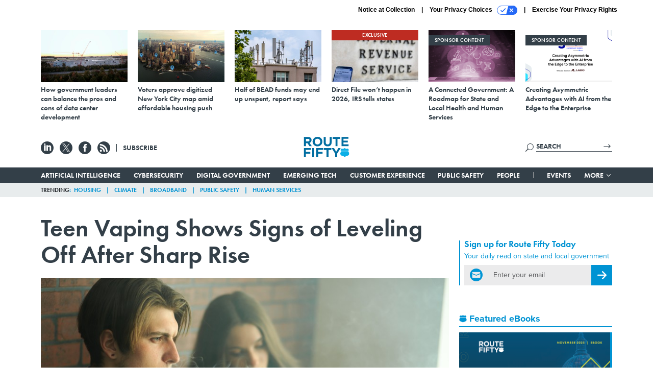

--- FILE ---
content_type: text/html; charset=utf-8
request_url: https://www.route-fifty.com/management/2020/12/teen-vaping-shows-signs-leveling-after-sharp-rise/170878/
body_size: 25474
content:



<!DOCTYPE html>
<html lang="en">
  <head>
    <meta charset="utf-8">
    <meta http-equiv="X-UA-Compatible" content="IE=Edge;chrome=1"/>
    <meta name="viewport" content="width=device-width, initial-scale=1.0, maximum-scale=1.0, shrink-to-fit=no">
    
    

    <link rel="apple-touch-icon" sizes="180x180" href="/apple-touch-icon.png">
    <link rel="icon" type="image/png" sizes="32x32" href="/favicon-32x32.png">
    <link rel="icon" type="image/png" sizes="16x16" href="/favicon-16x16.png">
    <link rel="manifest" href="/site.webmanifest">

    
      <!-- Google Tag Manager -->
<script>(function(w,d,s,l,i){w[l]=w[l]||[];w[l].push({'gtm.start':
new Date().getTime(),event:'gtm.js'});var f=d.getElementsByTagName(s)[0],
j=d.createElement(s),dl=l!='dataLayer'?'&l='+l:'';j.async=true;j.src=
'https://www.googletagmanager.com/gtm.js?id='+i+dl;f.parentNode.insertBefore(j,f);
})(window,document,'script','dataLayer','GTM-T6PNJPJ');</script>
<!-- End Google Tag Manager -->


    

    <meta name="google-site-verification" content="O-0li0EE8W7UlXELmgP5n5K4vcSIhmgtD44p1EytEIY" />

    <title>Teen Vaping Shows Signs of Leveling Off After Sharp Rise - Route Fifty</title>

    <meta name="keywords" content="public health, vaping, substance abuse, drug abuse, alcohol, addiction, teenagers"/>
    <meta name="description" content="A recent survey of teenagers also found that marijuana use was relatively stable in the early part of this year and that cigarette smoking was at histor..."/>

    
    <meta property="og:site_name" content="Route Fifty"/>

    <meta property="og:description" content="A recent survey of teenagers also found that marijuana use was relatively stable in the early part of this year and that cigarette smoking was at historic lows."/>

    <meta property="og:title" content="Teen Vaping Shows Signs of Leveling Off After Sharp Rise"/>

    <meta property="og:url" content="https://www.route-fifty.com/management/2020/12/teen-vaping-shows-signs-leveling-after-sharp-rise/170878/"/>

    <meta property="og:image" content="https://cdn.route-fifty.com/media/img/cd/2020/12/17/vaping/open-graph.jpg"/>

    <meta property="og:type" content="article"/>


    
    <meta property="fb:pages" content="674773612638609"/>
    <meta property="article:publisher" content="https://www.facebook.com/RouteFifty"/>
    <meta property="fb:admins" content="100007721467139"/>
    <meta property="fb:app_id" content="1628679770698810"/>

    <script type="application/ld+json">
{"name": "Route Fifty", "url": "https://www.route-fifty.com", "sameAs": ["https://www.facebook.com/RouteFifty", "https://x.com/routefifty", "https://www.linkedin.com/company/route-fifty/"], "logo": "https://www.route-fifty.com/static/route_fifty/img/social/route-fifty-logo.png", "@context": "http://schema.org", "@type": "Organization"}
</script>

    
      <script type="application/ld+json">
{"mainEntityOfPage": "https://www.route-fifty.com/management/2020/12/teen-vaping-shows-signs-leveling-after-sharp-rise/170878/", "dateModified": "2023-07-10T21:22:43", "description": "A recent survey of teenagers also found that marijuana use was relatively stable in the early part of this year and that cigarette smoking was at historic lows.", "publisher": {"logo": {"url": "https://cdn.route-fifty.com/media/logos/route-fifty-logo.png", "width": 241, "@type": "ImageObject", "height": 60}, "@type": "Organization", "name": "Route Fifty"}, "headline": "Teen Vaping Shows Signs of Leveling Off After Sharp Rise", "@context": "http://schema.org", "image": {"url": "https://cdn.route-fifty.com/media/img/cd/2020/12/17/vaping/route-fifty-lead-image.jpg?1627407207", "width": 1200, "@type": "ImageObject", "height": 550}, "author": {"url": "/voices/bill-lucia/10687/", "@type": "Person", "name": "Bill Lucia"}, "@type": "Article", "datePublished": "2020-12-17T18:10:00"}
</script>
    

    
      
        <meta name="twitter:description" content="A recent survey of teenagers also found that marijuana use was relatively stable in the early part of this year and that cigarette smoking was at historic lows.">
      
        <meta name="twitter:image" content="https://cdn.route-fifty.com/media/img/cd/2020/12/17/vaping/860x394.jpg">
      
        <meta name="twitter:title" content="Teen Vaping Shows Signs of Leveling Off After Sharp Rise">
      
        <meta name="twitter:site" content="@routefifty">
      
        <meta name="twitter:card" content="summary_large_image">
      
    

    
  
    <meta name="pubdate" content="2020-12-17T23:10:00+00:00"/>
  

  


    
      <link rel="canonical" href="https://www.route-fifty.com/management/2020/12/teen-vaping-shows-signs-leveling-after-sharp-rise/170878/"/>
    

    
<link rel="preconnect" href="https://fonts.googleapis.com">
<link rel="preconnect" href="https://fonts.gstatic.com" crossorigin>
<link href="https://fonts.googleapis.com/css2?family=Lobster&display=swap" rel="stylesheet">
<link rel="stylesheet" href="https://use.typekit.net/dcd4snr.css" />


    
    
    
    <link href="/static/base/third_party/bootstrap/bootstrap-4/css/base-bootstrap.css" rel="stylesheet" type="text/css"/>

    
  

<link rel="stylesheet" href="/static/compressed/django/css/routefifty-7fc72254b38d.css" type="text/css" />




    
    

    
        
  <script type="text/javascript">
    var _iub = _iub || {}; _iub.cons_instructions = _iub.cons_instructions || []; 
    _iub.cons_instructions.push(["init", {api_key: "BtthqQNUoRhy6VMV7UBLs74fTnfSyznp"}]);</script>
    <script type="text/javascript" src="https://cdn.iubenda.com/cons/iubenda_cons.js" async></script>



        
          
<script async type="text/javascript" src="https://securepubads.g.doubleclick.net/tag/js/gpt.js" class="_iub_cs_activate" data-iub-purposes="5"></script>
<script type="text/javascript">
  window.googletag = window.googletag || { cmd: [] };

  var GEMG = GEMG || {};
  (function(){
    GEMG.GPT = {
      ad_unit: '/617/routefifty.com/section_management/content/pid_170878',
      base_ad_unit: '/617/routefifty.com',
      targeting: {
        page: {
          
          'topics': ['education','public-health','school-safety'],
          
          'post_id': ['170878'],
          
          'keywords': ['addiction','alcohol','drug-abuse','public-health','substance-abuse','teenagers','vaping'],
          
          'primary_category': ['management'],
          
          'categories': ['federal-news','management','route-fifty-categories'],
          
          'referring_domain': ['Typed/Bookmarked']
          
        },
        slot: {}
      }
    };
  })();
</script>

        

        

        <script type="text/javascript">
          var GEMG = GEMG || {};

          GEMG.STATIC_ROOT = "/static/";
          GEMG.NON_CDN_STATIC_URL = "/static/";

        </script>

        
  


<script type="text/javascript" src="/static/compressed/django/js/9a4f2d1c8c5f.js"></script>


  <script async type="module" src="/static/base/js/frontend-lib/dist/app.js?v=20.25.0"></script>



        <script>
          svg4everybody({
              
          });
        </script>

      <!--[if IE]>
      <script type="text/javascript" src="/static/base/js/ie.js?v=20.25.0"></script>
      <![endif]-->

      
        
          

<!-- Global site tag (gtag.js) - Google Analytics -->
<script async src="https://www.googletagmanager.com/gtag/js?id=G-V4NHK7K11K"></script>
<script>
  GEMG.GoogleAnalytics = (GEMG.GoogleAnalytics || {});
  GEMG.GoogleAnalytics.Base = (GEMG.GoogleAnalytics.Base || {});
  GEMG.GoogleAnalytics.Config = {"tracking_ga4_id": "G-V4NHK7K11K", "tag_manager_id": "GTM-T6PNJPJ", "has_old_interstitial": false};

  window.dataLayer = window.dataLayer || [];
  function gtag(){dataLayer.push(arguments);}
  gtag('js', new Date());

  var oref = GEMG.URL.getUrlParam('oref');

  
    var params = {"seo_keywords": "public health, vaping, substance abuse, drug abuse, alcohol, addiction, teenagers", "site_section": "Management", "publish_weekday": 4, "topics": "public-health,school-safety,education", "original_title": "Teen Vaping Shows Signs of Leveling Off After Sharp Rise", "word_count": 656, "date_published": "Dec 17, 2020 06:10 PM", "days_since_publication": 1864, "page_type": "post", "authors": "Bill Lucia", "organization": "Route Fifty", "content_id": "post_manager.post.170878", "image_count": 0};
    params.custom_map = GEMG.GoogleAnalytics.Base.CUSTOM_MAP
    if (oref) {
      params.referring_module = oref;
    }
    gtag('config', 'G-V4NHK7K11K', params);
  


</script>

        
      

      
        
          

<!-- Global site Chartbeat -->
<script type="text/javascript">
  (function() {
    /** CONFIGURATION START **/
    var _sf_async_config = window._sf_async_config = (window._sf_async_config || {});
    _sf_async_config.uid = 67132;
    _sf_async_config.domain = 'route-fifty.com';
    _sf_async_config.flickerControl = false;
    _sf_async_config.useCanonical = true;
    _sf_async_config.useCanonicalDomain = true;
    _sf_async_config.sections = 'Management';
    _sf_async_config.authors = 'Bill Lucia';
    /** CONFIGURATION END **/
    function loadChartbeat() {
        var e = document.createElement('script');
        var n = document.getElementsByTagName('script')[0];
        e.type = 'text/javascript';
        e.async = true;
        e.src = '//static.chartbeat.com/js/chartbeat.js';
        n.parentNode.insertBefore(e, n);
    }
    loadChartbeat();
  })();
</script>
<script async src="//static.chartbeat.com/js/chartbeat_mab.js"></script>

        
      

      <script>
  !(function () {
    var analytics = (window.analytics = window.analytics || []);
    if (!analytics.initialize)
      if (analytics.invoked)
        window.console &&
          console.error &&
          console.error("Segment snippet included twice.");
      else {
        analytics.invoked = !0;
        analytics.methods = [
          "trackSubmit",
          "trackClick",
          "trackLink",
          "trackForm",
          "pageview",
          "identify",
          "reset",
          "group",
          "track",
          "ready",
          "alias",
          "debug",
          "page",
          "once",
          "off",
          "on",
          "addSourceMiddleware",
          "addIntegrationMiddleware",
          "setAnonymousId",
          "addDestinationMiddleware",
        ];
        analytics.factory = function (e) {
          return function () {
            var t = Array.prototype.slice.call(arguments);
            t.unshift(e);
            analytics.push(t);
            return analytics;
          };
        };
        for (var e = 0; e < analytics.methods.length; e++) {
          var key = analytics.methods[e];
          analytics[key] = analytics.factory(key);
        }
        analytics.load = function (key, e) {
          var t = document.createElement("script");
          t.type = "text/javascript";
          t.async = !0;
          t.src =
            "https://cdn.segment.com/analytics.js/v1/" +
            key +
            "/analytics.min.js";
          var n = document.getElementsByTagName("script")[0];
          n.parentNode.insertBefore(t, n);
          analytics._loadOptions = e;
        };
        analytics._writeKey = "BN4InYFUnez6ZVyZyAEn7d1ThbunE6zY";
        analytics.SNIPPET_VERSION = "4.15.3";
        analytics.load("BN4InYFUnez6ZVyZyAEn7d1ThbunE6zY");
      }
  })();
</script>


      
        <script async src="https://pub.doubleverify.com/dvtag/35293539/DV1478738/pub.js"></script>
        <script>
          window.onDvtagReady = function (callback, timeout = 750) {
           window.dvtag = window.dvtag || {}
           dvtag.cmd = dvtag.cmd || []
           const opt = { callback, timeout, timestamp: new Date().getTime() }
           dvtag.cmd.push(function () { dvtag.queueAdRequest(opt) })
           setTimeout(function () {
            const cb = opt.callback
            opt.callback = null
            if (cb) cb()
           }, timeout)
          }
        </script>
      
    

    

<script>
!function(f,b,e,v,n,t,s)
{if(f.fbq)return;n=f.fbq=function(){n.callMethod?
n.callMethod.apply(n,arguments):n.queue.push(arguments)};
if(!f._fbq)f._fbq=n;n.push=n;n.loaded=!0;n.version='2.0';
n.queue=[];t=b.createElement(e);t.async=!0;
t.src=v;s=b.getElementsByTagName(e)[0];
s.parentNode.insertBefore(t,s)}(window,document,'script',
'https://connect.facebook.net/en_US/fbevents.js');
fbq('init', '761103757368438'); 
fbq('track', 'PageView');





</script>
<noscript>
 <img height="1" width="1" src="https://www.facebook.com/tr?id=761103757368438&ev=PageView&noscript=1" style="display: none;"/>
</noscript>


    
    
<meta name="sailthru.author" content="Bill Lucia"/>

<meta name="sailthru.date" content="2020-12-17T23:10:00Z"/>

<meta name="sailthru.description" content="A recent survey of teenagers also found that marijuana use was relatively stable in the early part of this year and that cigarette smoking was at historic lows."/>



<meta name="sailthru.title" content="Teen Vaping Shows Signs of Leveling Off After Sharp Rise"/>

<meta name="sailthru.tags" content="public-health,substance-abuse,drug-abuse,channel-management,type-story,length-medium,site-routefifty"/>

<meta name="sailthru.images.full" content="https://cdn.route-fifty.com/media/img/cd/2020/12/17/vaping/original.jpg"/>

<meta name="sailthru.images.thumb" content="https://cdn.route-fifty.com/media/img/cd/2020/12/17/vaping/sailthru-thumbnail.jpg"/>


    

    
  <script type="text/javascript">
    var disqus_shortname = 'unused';
    var disqus_identifier = 'post_170878';
    var disqus_url = 'https://www.route-fifty.com/management/2020/12/teen-vaping-shows-signs-leveling-after-sharp-rise/170878/';
</script>

  <script>window.twttr = (function(d, s, id) {
  var js, fjs = d.getElementsByTagName(s)[0],
    t = window.twttr || {};
  if (d.getElementById(id)) return t;
  js = d.createElement(s);
  js.id = id;
  js.src = "https://platform.x.com/widgets.js";
  fjs.parentNode.insertBefore(js, fjs);

  t._e = [];
  t.ready = function(f) {
    t._e.push(f);
  };

  return t;
}(document, "script", "twitter-wjs"));</script>


  



    
      <script src="https://www.google.com/recaptcha/api.js" async defer></script>

    
  </head>

  <body class="no-js  post-page skybox-mobile-top">
    <script>
      
      document.body.className = document.body.className.replace("no-js ","");
    </script>

    
      <!-- Google Tag Manager (noscript) -->
<noscript><iframe src="https://www.googletagmanager.com/ns.html?id=GTM-T6PNJPJ"
height="0" width="0" style="display:none;visibility:hidden"></iframe></noscript>
<!-- End Google Tag Manager (noscript) -->


    

    
      
  



<aside class="interstitial js-interstitial interstitial-mobile-disabled">
  <div class="interstitial-ad-container ad-container">
    <header class="interstitial-ad-header">
      <img src="/static/route_fifty/img/route-fifty-logo.svg" class="interstitial-logo" alt="Route Fifty">
      <span class="interstitial-tagline">
        Connecting state and local government leaders
      </span>
      <button class="interstitial-continue-btn">
        <span class="interstitial-continue-btn-text">
          Continue to the site<span class="interstitial-timer"></span>
        </span>
      </button>
    </header>
    <div class="interstitial-ad-body">
      <div class="interstitial-ad-content">
        <div class="js-interstitial-desktop d-none d-xl-block">
          
<div
  
  class="ad ad-None" class="_iub_cs_activate" data-iub-purposes="5"
>
  <div class="ad-container">
    
    

  
    
      <script
        class="ad-stub ad-stub-desktop"
        data-ad-unit="/617/routefifty.com/welcome"
        data-ad-sizes="interstitial"
        
        
          data-ad-template="advert_slot_only"
        
        
          data-ad-targeting='ddafc188-49b2-400e-8cce-f8aa6ef4f354'
        
        
      >
      
        GEMG.GPT.targeting.slot['ddafc188-49b2-400e-8cce-f8aa6ef4f354'] = {
        
          'level': [
            '0'
          ]
        
        };
      
      </script>
    
  

  
    
      <noscript class="ad-noscript">
        
          <a href="https://pubads.g.doubleclick.net/gampad/jump?sz=interstitial&amp;c=289408056&amp;iu=%2F617%2Froutefifty.com%2Fwelcome&amp;t=noscript%3Dtrue%26referring_domain%3DTyped%252FBookmarked%26level%3D0">
            <img src="https://pubads.g.doubleclick.net/gampad/ad?sz=interstitial&amp;c=289408056&amp;iu=%2F617%2Froutefifty.com%2Fwelcome&amp;t=noscript%3Dtrue%26referring_domain%3DTyped%252FBookmarked%26level%3D0"/>
          </a>
        
      </noscript>
    
  


  </div>
</div>


        </div>

        <div class="js-interstitial-tablet d-none d-md-block d-xl-none">
          
<div
  
  class="ad ad-None" class="_iub_cs_activate" data-iub-purposes="5"
>
  <div class="ad-container">
    
    

  
    
      <script
        class="ad-stub ad-stub-tablet"
        data-ad-unit="/617/routefifty.com/welcome"
        data-ad-sizes="interstitial"
        
          data-ad-size-mapping="interstitial"
        
        
          data-ad-template="advert_slot_only"
        
        
          data-ad-targeting='c79e666a-b46e-4926-b7fe-902479dbe111'
        
        
      >
      
        GEMG.GPT.targeting.slot['c79e666a-b46e-4926-b7fe-902479dbe111'] = {
        
          'level': [
            '1'
          ]
        
        };
      
      </script>
    
  

  
    
      <noscript class="ad-noscript">
        
          <a href="https://pubads.g.doubleclick.net/gampad/jump?tile=1&amp;sz=interstitial&amp;c=845323835&amp;iu=%2F617%2Froutefifty.com%2Fwelcome&amp;t=noscript%3Dtrue%26referring_domain%3DTyped%252FBookmarked%26level%3D1">
            <img src="https://pubads.g.doubleclick.net/gampad/ad?tile=1&amp;sz=interstitial&amp;c=845323835&amp;iu=%2F617%2Froutefifty.com%2Fwelcome&amp;t=noscript%3Dtrue%26referring_domain%3DTyped%252FBookmarked%26level%3D1"/>
          </a>
        
      </noscript>
    
  


  </div>
</div>


        </div>

        <div class="js-interstitial-mobile d-md-none">
          
<div
  
  class="ad ad-None" class="_iub_cs_activate" data-iub-purposes="5"
>
  <div class="ad-container">
    
    

  
    
      <script
        class="ad-stub ad-stub-mobile"
        data-ad-unit="/617/routefifty.com/welcome"
        data-ad-sizes="block"
        
        
          data-ad-template="ad_plain"
        
        
          data-ad-targeting='d9b899a8-f6a7-40b7-aae0-2d6121a4cc9b'
        
        
      >
      
        GEMG.GPT.targeting.slot['d9b899a8-f6a7-40b7-aae0-2d6121a4cc9b'] = {
        
          'level': [
            '2'
          ]
        
        };
      
      </script>
    
  

  
    
      <noscript class="ad-noscript">
        
          <a href="https://pubads.g.doubleclick.net/gampad/jump?tile=2&amp;sz=300x250&amp;c=667594208&amp;iu=%2F617%2Froutefifty.com%2Fwelcome&amp;t=noscript%3Dtrue%26referring_domain%3DTyped%252FBookmarked%26level%3D2">
            <img src="https://pubads.g.doubleclick.net/gampad/ad?tile=2&amp;sz=300x250&amp;c=667594208&amp;iu=%2F617%2Froutefifty.com%2Fwelcome&amp;t=noscript%3Dtrue%26referring_domain%3DTyped%252FBookmarked%26level%3D2"/>
          </a>
        
      </noscript>
    
  


  </div>
</div>


        </div>
      </div>
    </div>
    <footer class="interstitial-ad-footer">
      <button class="interstitial-continue-btn js-interstitial-continue-btn">
        <span class="interstitial-continue-btn-text">
          Continue to the site<span class="interstitial-timer js-interstitial-timer"></span>
        </span>
      </button>
    </footer>
  </div>
</aside>


    

    
  <script>
    var GEMG = window.GEMG || {};
    GEMG.Page = GEMG.Page || {};
    GEMG.Page.Config = {
    
        SPMSiteTag: "site-routefifty",
        SPMModules: ["rf_recommended"],

        recForYouTheme: "promo-dotted-outer",
        recForYouTitle: "Recommended for You",
        recForYouOref: "rf-rec-for-you",
        recForYouTitleIcon: "route_fifty/img/route-fifty-logo-shield.svg",

        orefs: {
            infiniteScroll: "rf-next-story"
        },

        siteId: "rf_id",
    

    };
</script>

  <script>
    (function() {
      var interstitial = new RF.GPT.Interstitial();
      
  
    
        var suppressInterstitial = false;
      
  

      interstitial.init(suppressInterstitial);
    })();
  </script>


    
      <script>
  window.fbAsyncInit = function() {
    FB.init({
      appId      : '1628679770698810',
      autoLogAppEvents : true,
      xfbml      : true,
      version    : 'v2.11'
    });
  };

  (function(d, s, id){
     var js, fjs = d.getElementsByTagName(s)[0];
     if (d.getElementById(id)) {return;}
     js = d.createElement(s); js.id = id;
     js.src = "https://connect.facebook.net/en_US/sdk.js";
     fjs.parentNode.insertBefore(js, fjs);
   }(document, 'script', 'facebook-jssdk'));
</script>

    

    <a accesskey="S" class="accessibility" href="#main">Skip to Content</a>

    
      

<div class="iub-privacy container">
<div class="row justify-content-end">
    <ul class="iub-privacy-list">
        <li class="iub-privacy-divider iub-privacy-item">
            <button class="iub-privacy-link iubenda-cs-uspr-link">Notice at Collection</button>
        </li>
        <li class="iub-privacy-divider iub-privacy-item">
            <button class="iub-privacy-link iubenda-cs-preferences-link">
                Your Privacy Choices   <svg
    
    class="iub-privacy-icon"
    aria-hidden="true"
  >
    <use xlink:href="/static/base/svg/spritesheet.svg?v=20.25.0#icon-privacy-choice"/>
  </svg>
            </button>
        </li>
        <li class="iub-privacy-item"><a id="iub-privacy-rights-link" class="iub-privacy-link" href="https://www.govexec.com/exercise-your-rights/">Exercise Your Privacy Rights</a></li>
    </ul>
    </div>
</div>



    

    
  <section class="l-before-top-nav d-none d-md-block">

    
  <div class="l-spacing-1rem-up">
    



<div class="container">
  <div
    class="skybox row js-sky-earth-box"
    data-position="article-top"
    data-spritesheet="/static/base/svg/spritesheet.svg"
  >
    
      <div
        
          class="d-none d-md-block col-md-3 col-lg-2"
        
      >
        


<aside
  
    class="skybox-item"
  
>
  <a
    class="skybox-link"
    href="https://www.route-fifty.com/infrastructure/2025/11/how-government-leaders-can-balance-pros-and-cons-data-center-development/409546/"
    
      target="_blank"
    
  >
    

    <div class="skybox-image-container"><img class="skybox-img" src="https://cdn.route-fifty.com/media/img/cd/2025/11/19/skybox1/261x157.jpg?1763566448" alt=""/></div>
    

    <span class="skybox-text">How government leaders can balance the pros and cons of data center development</span>
  </a>
  
</aside>

      </div>
    
      <div
        
          class="d-none d-md-block col-md-3 col-lg-2"
        
      >
        


<aside
  
    class="skybox-item"
  
>
  <a
    class="skybox-link"
    href="https://www.route-fifty.com/digital-government/2025/11/voters-approve-digitized-new-york-city-map-amid-affordable-housing-push/409434/"
    
      target="_blank"
    
  >
    

    <div class="skybox-image-container"><img class="skybox-img" src="https://cdn.route-fifty.com/media/img/cd/2025/11/19/20251110_NYC_Prasit_photo/261x157.jpg?1763566612" alt=""/></div>
    

    <span class="skybox-text">Voters approve digitized New York City map amid affordable housing push</span>
  </a>
  
</aside>

      </div>
    
      <div
        
          class="d-none d-lg-block col-lg-2"
        
      >
        


<aside
  
    class="skybox-item"
  
>
  <a
    class="skybox-link"
    href="https://www.route-fifty.com/digital-government/2025/11/half-bead-funds-may-end-unspent-report-says/409325/"
    
      target="_blank"
    
  >
    

    <div class="skybox-image-container"><img class="skybox-img" src="https://cdn.route-fifty.com/media/img/cd/2025/11/19/20251105_BEAD_HJBC/261x157.jpg?1763566717" alt=""/></div>
    

    <span class="skybox-text">Half of BEAD funds may end up unspent, report says</span>
  </a>
  
</aside>

      </div>
    
      <div
        
          class="d-none d-lg-block col-lg-2"
        
      >
        


<aside
  
    class="skybox-item"
  
>
  <a
    class="skybox-link"
    href="https://www.route-fifty.com/digital-government/2025/11/direct-file-wont-happen-2026-irs-tells-states/409322/"
    
      target="_blank"
    
  >
    
      <span class="skybox-item-highlight-tag">
        Exclusive
      </span>
    

    <div class="skybox-image-container"><img class="skybox-img" src="https://cdn.route-fifty.com/media/img/cd/2025/11/19/skybox2/261x157.jpg?1763566831" alt=""/></div>
    

    <span class="skybox-text">Direct File won’t happen in 2026, IRS tells states</span>
  </a>
  
</aside>

      </div>
    
      <div
        
          class="d-none d-md-block col-md-3 col-lg-2"
        
      >
        


<aside
  
    class="skybox-item skybox-item-sponsored"
  
>
  <a
    class="skybox-link"
    href="/sponsors/2025/12/connected-government-roadmap-state-and-local-health-and-human-services/409887/?oref=rf-skybox-post"
    
  >
    
      <span class="skybox-label">sponsor content</span>
    

    <div class="skybox-image-container"><img class="skybox-img" src="https://cdn.route-fifty.com/media/img/cd/2025/12/11/A_Connected_Government_A_Roadmap_for_State_and_Local_Health_and_Human_Services/261x157.png?1765467775" alt=""/></div>
    

    <span class="skybox-text">A Connected Government: A Roadmap for State and Local Health and Human Services</span>
  </a>
  
</aside>

      </div>
    
      <div
        
          class="d-none d-md-block col-md-3 col-lg-2"
        
      >
        


<aside
  
    class="skybox-item skybox-item-sponsored"
  
>
  <a
    class="skybox-link"
    href="https://www.govexec.com/sponsors/2025/12/creating-asymmetric-advantages-ai-edge-enterprise/410011/?oref=rf-skybox-post"
    
      target="_blank"
    
  >
    
      <span class="skybox-label">sponsor content</span>
    

    <div class="skybox-image-container"><img class="skybox-img" src="https://cdn.route-fifty.com/media/img/cd/2025/12/08/Screenshot_2025_12_08_at_3.14.31PM/261x157.png?1765225247" alt=""/></div>
    

    <span class="skybox-text">Creating Asymmetric Advantages with AI from the Edge to the Enterprise</span>
  </a>
  
</aside>

      </div>
    

    <div class="owl-carousel skybox-carousel col-xs-12 d-md-none">
      
        <div class="skybox-carousel-item" data-internal-position="0">
          


<aside
  
    class="skybox-item"
  
>
  <a
    class="skybox-link"
    href="https://www.route-fifty.com/infrastructure/2025/11/how-government-leaders-can-balance-pros-and-cons-data-center-development/409546/"
    
      target="_blank"
    
  >
    

    <div class="skybox-image-container"><img class="skybox-img" src="https://cdn.route-fifty.com/media/img/cd/2025/11/19/skybox1/261x157.jpg?1763566448" alt=""/></div>
    

    <span class="skybox-text">How government leaders can balance the pros and cons of data center development</span>
  </a>
  
</aside>

        </div>
      
        <div class="skybox-carousel-item" data-internal-position="1">
          


<aside
  
    class="skybox-item"
  
>
  <a
    class="skybox-link"
    href="https://www.route-fifty.com/digital-government/2025/11/voters-approve-digitized-new-york-city-map-amid-affordable-housing-push/409434/"
    
      target="_blank"
    
  >
    

    <div class="skybox-image-container"><img class="skybox-img" src="https://cdn.route-fifty.com/media/img/cd/2025/11/19/20251110_NYC_Prasit_photo/261x157.jpg?1763566612" alt=""/></div>
    

    <span class="skybox-text">Voters approve digitized New York City map amid affordable housing push</span>
  </a>
  
</aside>

        </div>
      
        <div class="skybox-carousel-item" data-internal-position="2">
          


<aside
  
    class="skybox-item"
  
>
  <a
    class="skybox-link"
    href="https://www.route-fifty.com/digital-government/2025/11/half-bead-funds-may-end-unspent-report-says/409325/"
    
      target="_blank"
    
  >
    

    <div class="skybox-image-container"><img class="skybox-img" src="https://cdn.route-fifty.com/media/img/cd/2025/11/19/20251105_BEAD_HJBC/261x157.jpg?1763566717" alt=""/></div>
    

    <span class="skybox-text">Half of BEAD funds may end up unspent, report says</span>
  </a>
  
</aside>

        </div>
      
        <div class="skybox-carousel-item" data-internal-position="3">
          


<aside
  
    class="skybox-item"
  
>
  <a
    class="skybox-link"
    href="https://www.route-fifty.com/digital-government/2025/11/direct-file-wont-happen-2026-irs-tells-states/409322/"
    
      target="_blank"
    
  >
    
      <span class="skybox-item-highlight-tag">
        Exclusive
      </span>
    

    <div class="skybox-image-container"><img class="skybox-img" src="https://cdn.route-fifty.com/media/img/cd/2025/11/19/skybox2/261x157.jpg?1763566831" alt=""/></div>
    

    <span class="skybox-text">Direct File won’t happen in 2026, IRS tells states</span>
  </a>
  
</aside>

        </div>
      
        <div class="skybox-carousel-item" data-internal-position="4">
          


<aside
  
    class="skybox-item skybox-item-sponsored"
  
>
  <a
    class="skybox-link"
    href="/sponsors/2025/12/connected-government-roadmap-state-and-local-health-and-human-services/409887/?oref=rf-skybox-post"
    
  >
    
      <span class="skybox-label">sponsor content</span>
    

    <div class="skybox-image-container"><img class="skybox-img" src="https://cdn.route-fifty.com/media/img/cd/2025/12/11/A_Connected_Government_A_Roadmap_for_State_and_Local_Health_and_Human_Services/261x157.png?1765467775" alt=""/></div>
    

    <span class="skybox-text">A Connected Government: A Roadmap for State and Local Health and Human Services</span>
  </a>
  
</aside>

        </div>
      
        <div class="skybox-carousel-item" data-internal-position="5">
          


<aside
  
    class="skybox-item skybox-item-sponsored"
  
>
  <a
    class="skybox-link"
    href="https://www.govexec.com/sponsors/2025/12/creating-asymmetric-advantages-ai-edge-enterprise/410011/?oref=rf-skybox-post"
    
      target="_blank"
    
  >
    
      <span class="skybox-label">sponsor content</span>
    

    <div class="skybox-image-container"><img class="skybox-img" src="https://cdn.route-fifty.com/media/img/cd/2025/12/08/Screenshot_2025_12_08_at_3.14.31PM/261x157.png?1765225247" alt=""/></div>
    

    <span class="skybox-text">Creating Asymmetric Advantages with AI from the Edge to the Enterprise</span>
  </a>
  
</aside>

        </div>
      
    </div>

  </div>
</div>


  </div>


    <div class="js-article-top-ad js-top-ad advert-plain-gray">
      
<div
  
  class="ad ad-None" class="_iub_cs_activate" data-iub-purposes="5"
>
  <div class="ad-container">
    
    

  
    
      <script
        class="ad-stub ad-stub-desktop"
        data-ad-unit="/617/routefifty.com/section_management/content/pid_170878"
        data-ad-sizes="billboard,leaderboard"
        
        
        
          data-ad-targeting='7c00f0d8-1ddb-45b3-b47b-d4f7c604bdd7'
        
        
      >
      
        GEMG.GPT.targeting.slot['7c00f0d8-1ddb-45b3-b47b-d4f7c604bdd7'] = {
        
          'level': [
            '3'
          ],
        
          'topics': [
            'education',
          
            'public-health',
          
            'school-safety'
          ],
        
          'post_id': [
            '170878'
          ],
        
          'keywords': [
            'addiction',
          
            'alcohol',
          
            'drug-abuse',
          
            'public-health',
          
            'substance-abuse',
          
            'teenagers',
          
            'vaping'
          ],
        
          'primary_category': [
            'management'
          ],
        
          'categories': [
            'federal-news',
          
            'management',
          
            'route-fifty-categories'
          ]
        
        };
      
      </script>
    
  

  
    
  


  </div>
</div>


      
<div
  
  class="ad ad-None" class="_iub_cs_activate" data-iub-purposes="5"
>
  <div class="ad-container">
    
    

  
    
      <script
        class="ad-stub ad-stub-tablet"
        data-ad-unit="/617/routefifty.com/section_management/content/pid_170878"
        data-ad-sizes="leaderboard"
        
          data-ad-size-mapping="tablet_top_ad"
        
        
        
          data-ad-targeting='71000095-b959-4dc8-85d6-9cc8370cd386'
        
        
      >
      
        GEMG.GPT.targeting.slot['71000095-b959-4dc8-85d6-9cc8370cd386'] = {
        
          'level': [
            '4'
          ],
        
          'topics': [
            'education',
          
            'public-health',
          
            'school-safety'
          ],
        
          'post_id': [
            '170878'
          ],
        
          'keywords': [
            'addiction',
          
            'alcohol',
          
            'drug-abuse',
          
            'public-health',
          
            'substance-abuse',
          
            'teenagers',
          
            'vaping'
          ],
        
          'primary_category': [
            'management'
          ],
        
          'categories': [
            'federal-news',
          
            'management',
          
            'route-fifty-categories'
          ]
        
        };
      
      </script>
    
  

  
    
  


  </div>
</div>


    </div>

  </section>


    <div id="wrapper">
      <!-- homepage takeover -->
      
      
        

        
          


<div id="top-bar-placeholder">
  <header id="header" class="top-bar">
    <div class="container">
      <div class="row l-relative">
        <div class="top-bar-controls col-2 col-md-3">
          <button class="top-bar-menu-btn hamburger hamburger--squeeze d-xl-none" type="button">
            <span class="hamburger-box">
              <span class="hamburger-inner"></span>
            </span>
          </button>

          <ul class="social-options social-options-nav d-none d-md-flex">
            <li class="social-options-item">
              <a href="https://www.linkedin.com/company/route-fifty/" target="_blank">
                  <svg
    
    class="social-options-svg"
    
  >
    <use xlink:href="/static/base/svg/spritesheet.svg?v=20.25.0#icon-linkedin"/>
  </svg>
              </a>
            </li>
            <li class="social-options-item">
              <a href="https://x.com/routefifty" target="_blank">
                  <svg
    
    class="social-options-svg"
    
  >
    <use xlink:href="/static/base/svg/spritesheet.svg?v=20.25.0#icon-x"/>
  </svg>
              </a>
            </li>
            <li class="social-options-item">
              <a href="https://www.facebook.com/RouteFifty" target="_blank">
                  <svg
    
    class="social-options-svg"
    
  >
    <use xlink:href="/static/base/svg/spritesheet.svg?v=20.25.0#icon-facebook"/>
  </svg>
              </a>
            </li>
            <li class="social-options-item">
              <a href="/rss/all/" target="_blank">
                  <svg
    
    class="social-options-svg"
    
  >
    <use xlink:href="/static/base/svg/spritesheet.svg?v=20.25.0#icon-rss"/>
  </svg>
              </a>
            </li>
            <li class="social-companion-link d-none d-xl-inline-block">
              <a href="/newsletters/?oref=rf-nav" class="social-companion-link-anchor">Subscribe</a>
            </li>
          </ul>
        </div>
        <div class="top-bar-logo-holder col-8 col-md-6">
          <a href="/?oref=rf-nav" class="top-bar-logo">
            <img src="/static/route_fifty/img/route-fifty-logo.svg" class="top-bar-logo-svg" alt="Route Fifty">
          </a>
        </div>
        <div class="search-box col-2 col-md-3">
          <div class="search-box-inner">
            <form class="search-box-input-holder" action="/search/">
              <input class="search-box-input" type="text" name="q" placeholder="SEARCH" required>
              <button type="submit" class="search-box-submit">
                  <svg
    
    class="search-box-submit-svg"
    
  >
    <use xlink:href="/static/base/svg/spritesheet.svg?v=20.25.0#icon-arrow-right"/>
  </svg>
              </button>
            </form>
            <button type="button" class="search-box-expand-btn icon-button">
                <svg
    
    class="search-box-mag-svg"
    
  >
    <use xlink:href="/static/base/svg/spritesheet.svg?v=20.25.0#icon-search"/>
  </svg>
            </button>
            <button type="button" class="search-box-close-btn icon-button">
                <svg
    
    class="search-box-mag-svg"
    
  >
    <use xlink:href="/static/base/svg/spritesheet.svg?v=20.25.0#icon-close"/>
  </svg>
            </button>
          </div>
        </div>
      </div>
    </div>
  </header>
</div>

        
        
  


<div id="bottom-bar-placeholder" class="d-none d-xl-block">
  <nav id="bottom-bar" class="bottom-bar bottom-bar-always-fixed">
    <div class="container">
      <div class="row">
        <div class="col-12">
          <ul class="bottom-bar-link-container">
            <li class="bottom-bar-link-item">
              <a
                class="bottom-bar-link js-category-link"
                href="/artificial-intelligence/?oref=rf-nav"
                data-slug="artificial-intelligence"
              >
                Artificial Intelligence
              </a>
            </li>
            <li class="bottom-bar-link-item">
              <a
                class="bottom-bar-link js-category-link"
                href="/cybersecurity/?oref=rf-nav"
                data-slug="cybersecurity"
              >
                Cybersecurity
              </a>
            </li>
            <li class="bottom-bar-link-item">
              <a
                class="bottom-bar-link js-category-link"
                href="/digital-government/?oref=rf-nav"
                data-slug="digital-government"
              >
                Digital Government
              </a>
            </li>
            <li class="bottom-bar-link-item">
              <a
                class="bottom-bar-link js-category-link"
                href="/emerging-tech/?oref=rf-nav"
                data-slug="emerging-tech"
              >
                Emerging Tech
              </a>
            </li>
            <li class="bottom-bar-link-item">
              <a
                class="bottom-bar-link js-category-link"
                href="/customer-experience/?oref=rf-nav"
                data-slug="customer-experience"
              >
                Customer Experience
              </a>
            </li>
            <li class="bottom-bar-link-item">
              <a
                class="bottom-bar-link js-category-link"
                href="/public-safety/?oref=rf-nav"
                data-slug="public-safety"
              >
                Public Safety
              </a>
            </li>
            <li class="bottom-bar-link-item">
              <a
                class="bottom-bar-link js-category-link"
                href="/people/?oref=rf-nav"
                data-slug="people"
              >
                People
              </a>
            </li>
            <li class="bottom-bar-divider"></li>
            <li class="bottom-bar-link-item">
              <a
                class="bottom-bar-link sponsored-nav-link"
                href="/events/?oref=rf-nav"
                data-slug="leadership-voices"
                target="_blank"
              >
                Events
              </a>
            </li>
            <li class="bottom-bar-link-item bottom-bar-link-item-more">
              <button class="slim-link-button bottom-bar-link bottom-bar-menu-btn">
                More
                  <svg
    
    class="slim-link-button-svg bottom-bar-link-svg menu-inactive"
    
  >
    <use xlink:href="/static/base/svg/spritesheet.svg?v=20.25.0#icon-carrot-down"/>
  </svg>
                  <svg
    
    class="slim-link-button-svg bottom-bar-link-svg menu-active"
    
  >
    <use xlink:href="/static/base/svg/spritesheet.svg?v=20.25.0#icon-carrot-up"/>
  </svg>
              </button>
            </li>
          </ul>
        </div>
      </div>
    </div>

    <nav id="menu" class="menu">
  <div class="menu-inner">
    <div class="container">
      <div class="row">
        
<div class="col-12 col-sm-8">
    <ul class="menu-links menu-main-links d-xl-none">
        <li class="menu-link-item">
            <a class="menu-link" href="/artificial-intelligence/?oref=rf-nav">Artificial Intelligence</a>
        </li>
        <li class="menu-link-item">
            <a class="menu-link" href="/cybersecurity/?oref=rf-nav">Cybersecurity</a>
        </li>
        <li class="menu-link-item">
            <a class="menu-link" href="/digital-government/?oref=rf-nav">Digital Government</a>
        </li>
        <li class="menu-link-item">
            <a class="menu-link" href="/emerging-tech/?oref=rf-nav">Emerging Tech</a>
        </li>
        <li class="menu-link-item">
            <a class="menu-link" href="/customer-experience/?oref=rf-nav">Customer Experience</a>
        </li>
        <li class="menu-link-item">
            <a class="menu-link" href="/public-safety/?oref=rf-nav">Public Safety</a>
        </li>
        <li class="menu-link-item">
            <a class="menu-link" href="/people/?oref=rf-nav">People</a>
        </li>
    </ul>

    <h3 class="menu-header d-none d-xl-block">Topics</h3>
<ul class="menu-links menu-topic-links d-none d-xl-block">
  
    <li class="menu-link-item">
      <a class="menu-link" href="/topic/law-enforcement/?oref=rf-nav">Law Enforcement</a>
    </li>
  
    <li class="menu-link-item">
      <a class="menu-link" href="/topic/equality/?oref=rf-nav">Equality</a>
    </li>
  
    <li class="menu-link-item">
      <a class="menu-link" href="/topic/drone-policy/?oref=rf-nav">Drones</a>
    </li>
  
    <li class="menu-link-item">
      <a class="menu-link" href="/topic/self-driving-vehicles/?oref=rf-nav">Self-Driving Vehicles</a>
    </li>
  
  <li class="menu-link-item">
    <a class="menu-link menu-link-all" href="/topics/?oref=rf-nav">See all &raquo;</a>
  </li>
</ul>

</div>


        
<div class="col-12 d-sm-none">
    <div class="menu-divider rule-dots-1 dots-0-blue"></div>
</div>


        
<div class="col-12 col-sm-4 menu-site-links-grp">
    <div class="menu-divider-vertical rule-vertical-0 dots-0-blue d-none d-sm-block"></div>

    <ul class="menu-links menu-minor-links">
        <li class="menu-link-item sponsored-nav-link">
            <a class="menu-link" href="/events/?oref=rf-nav" target="_blank">Events</a>
        </li>
        <li class="menu-link-item">
            <a class="menu-link" href="/about/?oref=rf-nav">About</a>
        </li>
        <li class="menu-link-item">
            <a class="menu-link" href="https://www.govexec.com/feature/leadership-voices/?oref=rf-nav">Leadership Voices</a>
        </li>
        <li class="menu-link-item">
            <a class="menu-link" href="/insights/?oref=rf-nav">Insights</a>
        </li>
        <li class="menu-link-item">
            <a class="menu-link" href="/about/contact/?oref=rf-nav">Contact</a>
        </li>
        <li class="menu-link-item">
            <a class="menu-link" href="https://about.govexec.com/connect/">Advertise</a>
        </li>
        <li class="menu-link-item d-xl-none">
            <a class="menu-link" href="/newsletters/?oref=rf-nav">Subscribe</a>
        </li>
    </ul>
</div>


        

        <div class="col-12 d-md-none menu-social-options">
          
<ul class="social-options social-options-lg mobile">
    <li class="social-options-item">
        <a href="https://x.com/routefifty" target="_blank">
              <svg
    
    class="social-options-svg social-options-svg-twitter"
    
  >
    <use xlink:href="/static/base/svg/spritesheet.svg?v=20.25.0#icon-x"/>
  </svg>
        </a>
    </li>
    <li class="social-options-item">
        <a href="https://www.linkedin.com/company/route-fifty/" target="_blank">
              <svg
    
    class="social-options-svg social-options-svg-linkedin"
    
  >
    <use xlink:href="/static/base/svg/spritesheet.svg?v=20.25.0#icon-linkedin"/>
  </svg>
        </a>
    </li>
    <li class="social-options-item">
        <a href="https://www.facebook.com/RouteFifty" target="_blank">
              <svg
    
    class="social-options-svg social-options-svg-facebook"
    
  >
    <use xlink:href="/static/base/svg/spritesheet.svg?v=20.25.0#icon-facebook"/>
  </svg>
        </a>
    </li>
    <li class="social-options-item">
        <a href="/rss/all/" target="_blank">
              <svg
    
    class="social-options-svg social-options-svg-rss"
    
  >
    <use xlink:href="/static/base/svg/spritesheet.svg?v=20.25.0#icon-rss"/>
  </svg>
        </a>
    </li>
</ul>

        </div>

        
          <div class="col-12 d-md-none">
            <div class="menu-divider rule-dots-1 dots-0-blue"></div>
          </div>
        

        
          

<div class="col-12 iub-privacy-menu">
    <ul class="iub-privacy-list">
      <li class="iub-privacy-divider iub-privacy-item">
          <button class="iub-privacy-link iubenda-cs-uspr-link" id="iub-notice-at-collection-btn">Notice at Collection</button>
      </li>
      <li class="iub-privacy-item">
          <button class="iub-privacy-link iubenda-cs-preferences-link" id="iub-privacy-choices-btn">
              Your Privacy Choices   <svg
    
    class="iub-privacy-icon"
    aria-hidden="true"
  >
    <use xlink:href="/static/base/svg/spritesheet.svg?v=20.25.0#icon-privacy-choice"/>
  </svg>
          </button>
      </li>
      <li class="iub-privacy-rights-link"><a id="iub-privacy-rights-menu-link" class="iub-privacy-link" href="https://www.govexec.com/exercise-your-rights/">Exercise Your Privacy Rights</a></li>
    </ul>
  </div>

        
        

      </div>
    </div>
  </div>
</nav>


  </nav>
</div>

  <div class="trending-bar d-none d-xl-block">
    <div class="container">
      <div class="row">
        <div class="col">
          <!-- closing </li> must be on same line -->
<ul class="divided-links divided-links-nav-trending js-trending-nav-bar">
  <li class="divided-links-item divided-links-item-title">Trending</li>
  
    <li class="divided-links-item">
      <a
        class="divided-links-link"
        href="/topic/housing/?oref=rf-nav-trending"
        
        
      >Housing</a></li>
  
    <li class="divided-links-item">
      <a
        class="divided-links-link"
        href="/topic/climate/?oref=rf-nav-trending"
        
        
      >Climate</a></li>
  
    <li class="divided-links-item">
      <a
        class="divided-links-link"
        href="/topic/broadband/?oref=rf-nav-trending"
        
        
      >Broadband</a></li>
  
    <li class="divided-links-item">
      <a
        class="divided-links-link"
        href="/topic/public-safety/?oref=rf-nav-trending"
        
        
      >Public Safety</a></li>
  
    <li class="divided-links-item">
      <a
        class="divided-links-link"
        href="/topic/human-services/?oref=rf-nav-trending"
        
        
      >Human Services</a></li>
  
</ul>

        </div>
      </div>
    </div>
  </div>

        
  <div class="l-spacing-1rem-up">
    



<div class="container">
  <div
    class="skybox row js-sky-earth-box"
    data-position="article-top-mobile"
    data-spritesheet="/static/base/svg/spritesheet.svg"
  >
    <div class="skybox-mobile-post-carousel">
      <div id="skybox-mobile-post-item-container" class="skybox-mobile-post-item-container active2">
        
          
            <div class="skybox-mobile-post-column">
          
          <div class="skybox-mobile-post-item">
            


<aside
  
    class="skybox-item"
  
>
  <a
    class="skybox-link"
    href="https://www.route-fifty.com/infrastructure/2025/11/how-government-leaders-can-balance-pros-and-cons-data-center-development/409546/"
    
      target="_blank"
    
  >
    <span class="skybox-text">How government leaders can balance the pros and cons of data center development</span>
  </a>
  
</aside>

            <hr>
          </div>
          
        
          
          <div class="skybox-mobile-post-item">
            


<aside
  
    class="skybox-item"
  
>
  <a
    class="skybox-link"
    href="https://www.route-fifty.com/digital-government/2025/11/voters-approve-digitized-new-york-city-map-amid-affordable-housing-push/409434/"
    
      target="_blank"
    
  >
    <span class="skybox-text">Voters approve digitized New York City map amid affordable housing push</span>
  </a>
  
</aside>

            <hr>
          </div>
          
            </div>
          
        
          
            <div class="skybox-mobile-post-column">
          
          <div class="skybox-mobile-post-item">
            


<aside
  
    class="skybox-item"
  
>
  <a
    class="skybox-link"
    href="https://www.route-fifty.com/digital-government/2025/11/half-bead-funds-may-end-unspent-report-says/409325/"
    
      target="_blank"
    
  >
    <span class="skybox-text">Half of BEAD funds may end up unspent, report says</span>
  </a>
  
</aside>

            <hr>
          </div>
          
        
          
          <div class="skybox-mobile-post-item">
            


<aside
  
    class="skybox-item"
  
>
  <a
    class="skybox-link"
    href="https://www.route-fifty.com/digital-government/2025/11/direct-file-wont-happen-2026-irs-tells-states/409322/"
    
      target="_blank"
    
  >
    <span class="skybox-text">Direct File won’t happen in 2026, IRS tells states</span>
  </a>
  
</aside>

            <hr>
          </div>
          
            </div>
          
        
          
            <div class="skybox-mobile-post-column">
          
          <div class="skybox-mobile-post-item">
            


<aside
  
    class="skybox-item skybox-item-sponsored"
  
>
  <a
    class="skybox-link"
    href="/sponsors/2025/12/connected-government-roadmap-state-and-local-health-and-human-services/409887/?oref=rf-skybox-post-mobile"
    
  >
    <span class="skybox-text"><span>[SPONSORED]</span> A Connected Government: A Roadmap for State and Local Health and Human Services</span>
  </a>
  
</aside>

            <hr>
          </div>
          
        
          
          <div class="skybox-mobile-post-item">
            


<aside
  
    class="skybox-item skybox-item-sponsored"
  
>
  <a
    class="skybox-link"
    href="https://www.govexec.com/sponsors/2025/12/creating-asymmetric-advantages-ai-edge-enterprise/410011/?oref=rf-skybox-post-mobile"
    
      target="_blank"
    
  >
    <span class="skybox-text"><span>[SPONSORED]</span> Creating Asymmetric Advantages with AI from the Edge to the Enterprise</span>
  </a>
  
</aside>

            <hr>
          </div>
          
            </div>
          
        
      </div>
      <svg id="skybox-mobile-left-arrow" class="skybox-icon">
        <use xlink:href="/static/base/svg/spritesheet.svg#icon-carrot-left"></use>
      </svg>
      <svg id="skybox-mobile-right-arrow" class="skybox-icon right">
        <use xlink:href="/static/base/svg/spritesheet.svg#icon-carrot-right"></use>
      </svg>
      <div class="skybox-mobile-post-carousel-dot-container"><div class="skybox-mobile-post-carousel-dot"></div><div class="skybox-mobile-post-carousel-dot"></div><div class="skybox-mobile-post-carousel-dot active"></div></div>
    </div>
  </div>
</div>


  </div>

      

      <main id="main" role="main" class="l-main">
        
  <div class="js-articles">
    
  






<article
  id="teen-vaping-shows-signs-leveling-after-sharp-rise-170878"
  class="content js-article"
  data-ad-unit="/617/routefifty.com/section_management/content/pid_170878"
  data-primary-category="management"
  data-categories="federal-news,management,route-fifty-categories"
  data-sailthru="{&quot;url&quot;: &quot;/management/2020/12/teen-vaping-shows-signs-leveling-after-sharp-rise/170878/&quot;, &quot;track_url&quot;: true, &quot;spider&quot;: true, &quot;horizon_domain&quot;: &quot;horizon.route-fifty.com&quot;, &quot;tags&quot;: &quot;public-health,substance-abuse,drug-abuse,channel-management,type-story,length-medium,site-routefifty&quot;}"
  data-suppress-drop-cap="False"
  data-topics="education,public-health,school-safety"
  data-full-url="https://www.route-fifty.com/management/2020/12/teen-vaping-shows-signs-leveling-after-sharp-rise/170878/"
  data-id="170878"
  data-title="Teen Vaping Shows Signs of Leveling Off After Sharp Rise"
  data-browser-title="Teen Vaping Shows Signs of Leveling Off After Sharp Rise - Route Fifty"
  data-url="/management/2020/12/teen-vaping-shows-signs-leveling-after-sharp-rise/170878/"
  data-authors="Bill Lucia"
>
  

  <div class="l-content-container-unconstrained-mobile">
    <div class="l-content-row"><div class="l-content-right-rail-companion"><header class=" content-header l-spacing-1rem l-spacing-1hrem-sm-up l-spacing-2rem-md-up l-spacing-2hrem-xl-up "><h1 class="content-title">Teen Vaping Shows Signs of Leveling Off After Sharp Rise</h1><div class="content-image-container"><img
  
  class="lazy-img lazy-img-placeholder-24x11 content-image"
  src="[data-uri]"
  data-src="https://cdn.route-fifty.com/media/img/cd/2020/12/17/vaping/860x394.jpg?1627407207"
  
><noscript><img
      
      class="lazy-img lazy-img-fallback content-image"
      src="https://cdn.route-fifty.com/media/img/cd/2020/12/17/vaping/860x394.jpg?1627407207"
      
    ></noscript><script>
  $(function() {
    GEMG.HoverGroup.init({});
  });
</script></div><p class="content-caption-and-attribution"><span class="content-image-attribution">
                    Shutterstock
                  </span></p></header></div><div class="l-content-right-rail"><div class="l-content-rail-item advert-placeholder advert-placeholder-tower"><div
  
  class="ad ad-None" class="_iub_cs_activate" data-iub-purposes="5"
><div class="ad-container"><script
        class="ad-stub ad-stub-desktop"
        data-ad-unit="/617/routefifty.com/section_management/content/pid_170878"
        data-ad-sizes="tower"
        
        
        
          data-ad-targeting='aef83715-90ba-4afb-9ab2-da740bc07cd2'
        
        
      >
      
        GEMG.GPT.targeting.slot['aef83715-90ba-4afb-9ab2-da740bc07cd2'] = {
        
          'level': [
            '5'
          ],
        
          'topics': [
            'education',
          
            'public-health',
          
            'school-safety'
          ],
        
          'post_id': [
            '170878'
          ],
        
          'keywords': [
            'addiction',
          
            'alcohol',
          
            'drug-abuse',
          
            'public-health',
          
            'substance-abuse',
          
            'teenagers',
          
            'vaping'
          ],
        
          'primary_category': [
            'management'
          ],
        
          'categories': [
            'federal-news',
          
            'management',
          
            'route-fifty-categories'
          ]
        
        };
      
      </script></div></div><div
  
  class="ad ad-None" class="_iub_cs_activate" data-iub-purposes="5"
><div class="ad-container"><script
        class="ad-stub ad-stub-tablet"
        data-ad-unit="/617/routefifty.com/section_management/content/pid_170878"
        data-ad-sizes="tower"
        
        
        
          data-ad-targeting='ec8d938c-be6b-43cb-8935-d3ccd82d585b'
        
        
      >
      
        GEMG.GPT.targeting.slot['ec8d938c-be6b-43cb-8935-d3ccd82d585b'] = {
        
          'level': [
            '6'
          ],
        
          'topics': [
            'education',
          
            'public-health',
          
            'school-safety'
          ],
        
          'post_id': [
            '170878'
          ],
        
          'keywords': [
            'addiction',
          
            'alcohol',
          
            'drug-abuse',
          
            'public-health',
          
            'substance-abuse',
          
            'teenagers',
          
            'vaping'
          ],
        
          'primary_category': [
            'management'
          ],
        
          'categories': [
            'federal-news',
          
            'management',
          
            'route-fifty-categories'
          ]
        
        };
      
      </script></div></div></div><div class="l-content-rail-item"></div><div class="l-content-rail-item"><aside class="newsletter-module-subscribe" data-controller="newsletter-module" data-newsletter-module-newsletter-survey-outlet=".newsletter-module-survey-modal" data-newsletter-module-input-error-class="has-danger"><div class="subscribe-title">
        Sign up for Route Fifty Today
      </div><p class="subscribe-text">
        Your daily read on state and local government
      </p><form class="newsletter-module-subscribe-form" action="/newsletter-subscribe-v2/" method="post" data-newsletter-module-target="form" data-action="newsletter-module#validate"><input type="hidden" name="source-signup" value="rf-rail-post" data-newsletter-module-target="sourceSignup" /><input type="hidden" name="newsletter-rf-today" value="on"/><div class="form-group"><label class="subscribe-label"><span class="sr-only">email</span><div class="input-group" data-newsletter-module-target="emailInputGroup"><span class="input-group-prepend"><svg
    
    class="subscribe-email-icon"
    
  ><use xlink:href="/static/base/svg/spritesheet.svg?v=20.25.0#icon-email"/></svg></span><input class="form-control form-control-lg" name="email" type="email" placeholder=" Enter your email " required autocomplete="email" data-newsletter-module-target="email"><span class="input-group-append"><button class="btn btn-secondary" type="button" aria-label="Register for Newsletter (Opens a Dialog)" data-action="newsletter-module#validate"><svg
    
    class="subscribe-submit-icon"
    
  ><use xlink:href="/static/base/svg/spritesheet.svg?v=20.25.0#icon-arrow-right-2"/></svg><span class="sr-only">Register for Newsletter</span></button></span></div></label></div></form></aside><hr class="subscribe-hr"></div><div class="l-content-rail-item"></div><div class="l-content-rail-item advert-placeholder advert-placeholder-block"><div
  
  class="ad ad-None" class="_iub_cs_activate" data-iub-purposes="5"
><div class="ad-container"><script
        class="ad-stub ad-stub-desktop"
        data-ad-unit="/617/routefifty.com/section_management/content/pid_170878"
        data-ad-sizes="block"
        
        
        
          data-ad-targeting='adbd04ec-27e5-41b9-b72a-351305eaa649'
        
        
      >
      
        GEMG.GPT.targeting.slot['adbd04ec-27e5-41b9-b72a-351305eaa649'] = {
        
          'level': [
            '7'
          ],
        
          'topics': [
            'education',
          
            'public-health',
          
            'school-safety'
          ],
        
          'post_id': [
            '170878'
          ],
        
          'keywords': [
            'addiction',
          
            'alcohol',
          
            'drug-abuse',
          
            'public-health',
          
            'substance-abuse',
          
            'teenagers',
          
            'vaping'
          ],
        
          'primary_category': [
            'management'
          ],
        
          'categories': [
            'federal-news',
          
            'management',
          
            'route-fifty-categories'
          ]
        
        };
      
      </script></div></div><div
  
  class="ad ad-None" class="_iub_cs_activate" data-iub-purposes="5"
><div class="ad-container"><script
        class="ad-stub ad-stub-tablet"
        data-ad-unit="/617/routefifty.com/section_management/content/pid_170878"
        data-ad-sizes="block"
        
        
        
          data-ad-targeting='6e0d8eb0-0083-4efc-a417-99d86b9dfc02'
        
        
      >
      
        GEMG.GPT.targeting.slot['6e0d8eb0-0083-4efc-a417-99d86b9dfc02'] = {
        
          'level': [
            '8'
          ],
        
          'topics': [
            'education',
          
            'public-health',
          
            'school-safety'
          ],
        
          'post_id': [
            '170878'
          ],
        
          'keywords': [
            'addiction',
          
            'alcohol',
          
            'drug-abuse',
          
            'public-health',
          
            'substance-abuse',
          
            'teenagers',
          
            'vaping'
          ],
        
          'primary_category': [
            'management'
          ],
        
          'categories': [
            'federal-news',
          
            'management',
          
            'route-fifty-categories'
          ]
        
        };
      
      </script></div></div></div><div class="l-content-rail-item"><div class="promo promo-featured-ebooks js-featured-ebooks-module"><div class="promo-title"><svg
    
    class="promo-title-icon"
    
  ><use xlink:href="/static/base/svg/spritesheet.svg?v=20.25.0#icon-rf-shield-alt"/></svg>Featured eBooks</div><div class="tiled-promo-item" data-position="article"><a class="tiled-promo-item-link js-featured-ebooks-module-link" href="/assets/nascio-2025-special-report/portal/?oref=rf-featured-ebooks"><div class="tiled-promo-item-img-container"><img class="tiled-promo-item-img" src="https://cdn.route-fifty.com/media/img/cd/2025/11/18/screenshot_2025_11_13_at_8.46.29pm/292x220.png?1763506694" alt="NASCIO 2025 Special Report"></div></a></div><div class="tiled-promo-item" data-position="article"><a class="tiled-promo-item-link js-featured-ebooks-module-link" href="/assets/changing-workforce/portal/?oref=rf-featured-ebooks"><div class="tiled-promo-item-img-container"><img class="tiled-promo-item-img" src="https://cdn.route-fifty.com/media/img/cd/2025/10/28/Changing_Workforce/292x220.png?1761703298" alt="Changing Workforce"></div></a></div><div class="tiled-promo-item" data-position="article"><a class="tiled-promo-item-link js-featured-ebooks-module-link" href="/assets/future-tech-infrastructureq22025/portal/?oref=rf-featured-ebooks"><div class="tiled-promo-item-img-container"><img class="tiled-promo-item-img" src="https://cdn.route-fifty.com/media/img/cd/2025/07/02/rffutureoftechebookq22025/292x220.png?1751470145" alt="Future of Tech Infrastructure"></div></a></div></div></div><div class="l-content-rail-item"><!-- Insights & Reports Promo --><div class="promo promo-with-image js-insights-reports-module"><div class="promo-title"><svg
    
    class="promo-title-icon"
    
  ><use xlink:href="/static/base/svg/spritesheet.svg?v=20.25.0#icon-rf-shield-alt"/></svg>Insights & Reports
    </div><div class="promo-main-section"><div class="promo-insight-item" data-position="homepage-river"><a  href="/assets/navigating-dash-cams-guide-union-engagement/portal/?oref=rf-sidebar-insights-reports" class="js-insights-reports-module-link"><img
  
  class="lazy-img lazy-img-placeholder-73x55 promo-lead-image"
  src="[data-uri]"
  data-src="https://cdn.route-fifty.com/media/img/cd/2026/01/21/Navigating_Dash_Cams_A_Guide_for_Union_Engagement_/396x330.png?1769018531"
  
><noscript><img
      
      class="lazy-img lazy-img-fallback promo-lead-image"
      src="https://cdn.route-fifty.com/media/img/cd/2026/01/21/Navigating_Dash_Cams_A_Guide_for_Union_Engagement_/396x330.png?1769018531"
      
    ></noscript><script>
  $(function() {
    GEMG.HoverGroup.init({});
  });
</script></a><div class="promo-text-box"><div class="promo-lead-title"><a  class="promo-lead-title-link js-insights-reports-module-link" href="/assets/navigating-dash-cams-guide-union-engagement/portal/?oref=rf-sidebar-insights-reports">Navigating Dash Cams: A Guide for Union Engagement</a></div><div class="promo-lead-sponsor"><a  class="promo-lead-title-link js-insights-reports-module-link" href="/assets/navigating-dash-cams-guide-union-engagement/portal/?oref=rf-sidebar-insights-reports">Presented By Carahsoft</a></div><div class="promo-lead-button"><a  href="/assets/navigating-dash-cams-guide-union-engagement/portal/?oref=rf-sidebar-insights-reports" class="promo-button js-insights-reports-module-link">
              Download Now
                <svg
    
    class="promo-link-icon"
    
  ><use xlink:href="/static/base/svg/spritesheet.svg?v=20.25.0#icon-arrow-right"/></svg></a></div></div></div><div class="promo-insight-item" data-position="homepage-river"><a  href="/assets/connected-government-roadmap-state-and-local-healt/portal/?oref=rf-sidebar-insights-reports" class="js-insights-reports-module-link"><img
  
  class="lazy-img lazy-img-placeholder-73x55 promo-lead-image"
  src="[data-uri]"
  data-src="https://cdn.route-fifty.com/media/img/cd/2026/01/21/A_Connected_Government_A_Roadmap_for_State_and_Local_Health_and_Human_Services_/396x330.png?1769018570"
  
><noscript><img
      
      class="lazy-img lazy-img-fallback promo-lead-image"
      src="https://cdn.route-fifty.com/media/img/cd/2026/01/21/A_Connected_Government_A_Roadmap_for_State_and_Local_Health_and_Human_Services_/396x330.png?1769018570"
      
    ></noscript><script>
  $(function() {
    GEMG.HoverGroup.init({});
  });
</script></a><div class="promo-text-box"><div class="promo-lead-title"><a  class="promo-lead-title-link js-insights-reports-module-link" href="/assets/connected-government-roadmap-state-and-local-healt/portal/?oref=rf-sidebar-insights-reports">A Connected Government: A Roadmap for State and Local Health and Human Services</a></div><div class="promo-lead-sponsor"><a  class="promo-lead-title-link js-insights-reports-module-link" href="/assets/connected-government-roadmap-state-and-local-healt/portal/?oref=rf-sidebar-insights-reports">Presented By Google Cloud</a></div><div class="promo-lead-button"><a  href="/assets/connected-government-roadmap-state-and-local-healt/portal/?oref=rf-sidebar-insights-reports" class="promo-button js-insights-reports-module-link">
              Download Now
                <svg
    
    class="promo-link-icon"
    
  ><use xlink:href="/static/base/svg/spritesheet.svg?v=20.25.0#icon-arrow-right"/></svg></a></div></div></div></div></div></div></div></div>
  </div>

  <div class="container js-trigger-set-current-post">
    

    <div class="l-content-row l-relative">

      <div class="l-content-left-rail l-content-sticky-ignore">
        

        
          <div class="content-authors l-spacing-5rem-up l-content-rail-item ">
            
              
                
                  




  
    
      <a href="/voices/bill-lucia/10687/?oref=rf-post-author">
        <img
  
  class="lazy-img lazy-img-placeholder-1x1 author-image"
  src="[data-uri]"
  data-src="https://cdn.route-fifty.com/media/img/cd/2017/02/21/Lucia-B-v2_1oJFdgD/original.jpg?1707430868"
  alt="Bill Lucia"
>

  <noscript>
    <img
      
      class="lazy-img lazy-img-fallback author-image"
      src="https://cdn.route-fifty.com/media/img/cd/2017/02/21/Lucia-B-v2_1oJFdgD/original.jpg?1707430868"
      alt="Bill Lucia"
    >
  </noscript>


<script>
  $(function() {
    GEMG.HoverGroup.init({});
  });
</script>
      </a>
    
  


By

<a class="gemg-author-link" href="/voices/bill-lucia/10687/?oref=rf-post-author">Bill Lucia</a><span class="author-title">,<br/>Executive Editor</span>

                
              
            
          </div>
        

        

        


          <div class="l-content-sticky">
            <div class="l-content-sticky-inner">
              
                


<ul class="social-options social-options-stacked-right">
  <li class="social-options-item">
    <a href="https://x.com/share?url=https%3A%2F%2Fwww.route-fifty.com%2Fmanagement%2F2020%2F12%2Fteen-vaping-shows-signs-leveling-after-sharp-rise%2F170878%2F&amp;text=Teen+Vaping+Shows+Signs+of+Leveling+Off+After+Sharp+Rise&amp;via=routefifty" target="_blank">
        <svg
    
    class="social-options-svg social-options-svg-twitter"
    
  >
    <use xlink:href="/static/base/svg/spritesheet.svg?v=20.25.0#icon-x"/>
  </svg>
    </a>
  </li>
  <li class="social-options-item">
    <a href="http://www.linkedin.com/shareArticle?url=https%3A%2F%2Fwww.route-fifty.com%2Fmanagement%2F2020%2F12%2Fteen-vaping-shows-signs-leveling-after-sharp-rise%2F170878%2F&amp;mini=true&amp;summary=A+recent+survey+of+teenagers+also+found+that+marijuana+use+was+relatively+stable+in+the+early+part+of+this+year+and+that+cigarette+smoking+was+at+historic+lows.&amp;source=Route-Fifty.com&amp;title=Teen+Vaping+Shows+Signs+of+Leveling+Off+After+Sharp+Rise" target="_blank">
        <svg
    
    class="social-options-svg social-options-svg-linkedin"
    
  >
    <use xlink:href="/static/base/svg/spritesheet.svg?v=20.25.0#icon-linkedin"/>
  </svg>
    </a>
  </li>
  <li class="social-options-item">
    <a href="https://www.facebook.com/dialog/feed?picture=https%3A%2F%2Fcdn.route-fifty.com%2Fmedia%2Fimg%2Fcd%2F2020%2F12%2F17%2Fvaping%2F860x394.jpg&amp;name=Teen+Vaping+Shows+Signs+of+Leveling+Off+After+Sharp+Rise&amp;app_id=1628679770698810&amp;redirect_uri=https%3A%2F%2Fwww.route-fifty.com&amp;link=https%3A%2F%2Fwww.route-fifty.com%2Fmanagement%2F2020%2F12%2Fteen-vaping-shows-signs-leveling-after-sharp-rise%2F170878%2F&amp;display=popup&amp;description=A+recent+survey+of+teenagers+also+found+that+marijuana+use+was+relatively+stable+in+the+early+part+of+this+year+and+that+cigarette+smoking+was+at+historic+lows." target="_blank">
        <svg
    
    class="social-options-svg social-options-svg-facebook"
    
  >
    <use xlink:href="/static/base/svg/spritesheet.svg?v=20.25.0#icon-facebook"/>
  </svg>
    </a>
  </li>
  <li class="social-options-item">
    <a href="mailto:?body=A%20recent%20survey%20of%20teenagers%20also%20found%20that%20marijuana%20use%20was%20relatively%20stable%20in%20the%20early%20part%20of%20this%20year%20and%20that%20cigarette%20smoking%20was%20at%20historic%20lows.%0A%0Ahttps%3A//www.route-fifty.com/management/2020/12/teen-vaping-shows-signs-leveling-after-sharp-rise/170878/&amp;subject=Route%20Fifty%3A%20Teen%20Vaping%20Shows%20Signs%20of%20Leveling%20Off%20After%20Sharp%20Rise" target="_blank">
        <svg
    
    class="social-options-svg social-options-svg-email"
    
  >
    <use xlink:href="/static/base/svg/spritesheet.svg?v=20.25.0#icon-email"/>
  </svg>
    </a>
  </li>
  
</ul>

              
            </div>
          </div>
        

      </div>

      
      <div class="content-sub-header l-content-well">

        <div class="content-byline-and-date">
          
          <p class="content-byline d-xl-none">
            
              
                
                  



  By


<span class="authors-multiple-outer"><span class="authors-multiple"><a class='gemg-author-link' href='/voices/bill-lucia/10687/?oref=rf-post-author?oref=rf-post-author'>Bill Lucia</a></span></span>

                
              
            
          </p>

          
            <span class="content-byline-date-sep d-xl-none">|</span>
          

          
            <time class="content-publish-date" datetime="2020-12-17T23:10:00+00:00">
             December 17, 2020
            </time>
          
        </div>

        
          <h2 class="content-subhed">A recent survey of teenagers also found that marijuana use was relatively stable in the early part of this year and that cigarette smoking was at historic lows.</h2>
        

        
  
    <ul class="content-topics tags">
      
        <li class="tags-item">
          <a class="tags-link highlight" href="/topic/public-health/?oref=rf-article-topics">
            <span class="highlight-inner highlight-inner-a">
              <span class="highlight-inner highlight-inner-b">
                <span class="highlight-inner highlight-inner-c">
                  Public Health
                </span>
              </span>
            </span>
          </a>
        </li>
      
        <li class="tags-item">
          <a class="tags-link highlight" href="/topic/school-safety/?oref=rf-article-topics">
            <span class="highlight-inner highlight-inner-a">
              <span class="highlight-inner highlight-inner-b">
                <span class="highlight-inner highlight-inner-c">
                  School safety
                </span>
              </span>
            </span>
          </a>
        </li>
      
        <li class="tags-item">
          <a class="tags-link highlight" href="/topic/education/?oref=rf-article-topics">
            <span class="highlight-inner highlight-inner-a">
              <span class="highlight-inner highlight-inner-b">
                <span class="highlight-inner highlight-inner-c">
                  Education
                </span>
              </span>
            </span>
          </a>
        </li>
      
    </ul>
  


        


<ul class="social-options">
  <li class="social-options-item">
    <a href="https://x.com/share?url=https%3A%2F%2Fwww.route-fifty.com%2Fmanagement%2F2020%2F12%2Fteen-vaping-shows-signs-leveling-after-sharp-rise%2F170878%2F&amp;text=Teen+Vaping+Shows+Signs+of+Leveling+Off+After+Sharp+Rise&amp;via=routefifty" target="_blank">
        <svg
    
    class="social-options-svg social-options-svg-twitter"
    
  >
    <use xlink:href="/static/base/svg/spritesheet.svg?v=20.25.0#icon-x"/>
  </svg>
    </a>
  </li>
  <li class="social-options-item">
    <a href="http://www.linkedin.com/shareArticle?url=https%3A%2F%2Fwww.route-fifty.com%2Fmanagement%2F2020%2F12%2Fteen-vaping-shows-signs-leveling-after-sharp-rise%2F170878%2F&amp;mini=true&amp;summary=A+recent+survey+of+teenagers+also+found+that+marijuana+use+was+relatively+stable+in+the+early+part+of+this+year+and+that+cigarette+smoking+was+at+historic+lows.&amp;source=Route-Fifty.com&amp;title=Teen+Vaping+Shows+Signs+of+Leveling+Off+After+Sharp+Rise" target="_blank">
        <svg
    
    class="social-options-svg social-options-svg-linkedin"
    
  >
    <use xlink:href="/static/base/svg/spritesheet.svg?v=20.25.0#icon-linkedin"/>
  </svg>
    </a>
  </li>
  <li class="social-options-item">
    <a href="https://www.facebook.com/dialog/feed?picture=https%3A%2F%2Fcdn.route-fifty.com%2Fmedia%2Fimg%2Fcd%2F2020%2F12%2F17%2Fvaping%2F860x394.jpg&amp;name=Teen+Vaping+Shows+Signs+of+Leveling+Off+After+Sharp+Rise&amp;app_id=1628679770698810&amp;redirect_uri=https%3A%2F%2Fwww.route-fifty.com&amp;link=https%3A%2F%2Fwww.route-fifty.com%2Fmanagement%2F2020%2F12%2Fteen-vaping-shows-signs-leveling-after-sharp-rise%2F170878%2F&amp;display=popup&amp;description=A+recent+survey+of+teenagers+also+found+that+marijuana+use+was+relatively+stable+in+the+early+part+of+this+year+and+that+cigarette+smoking+was+at+historic+lows." target="_blank">
        <svg
    
    class="social-options-svg social-options-svg-facebook"
    
  >
    <use xlink:href="/static/base/svg/spritesheet.svg?v=20.25.0#icon-facebook"/>
  </svg>
    </a>
  </li>
  <li class="social-options-item">
    <a href="mailto:?body=A%20recent%20survey%20of%20teenagers%20also%20found%20that%20marijuana%20use%20was%20relatively%20stable%20in%20the%20early%20part%20of%20this%20year%20and%20that%20cigarette%20smoking%20was%20at%20historic%20lows.%0A%0Ahttps%3A//www.route-fifty.com/management/2020/12/teen-vaping-shows-signs-leveling-after-sharp-rise/170878/&amp;subject=Route%20Fifty%3A%20Teen%20Vaping%20Shows%20Signs%20of%20Leveling%20Off%20After%20Sharp%20Rise" target="_blank">
        <svg
    
    class="social-options-svg social-options-svg-email"
    
  >
    <use xlink:href="/static/base/svg/spritesheet.svg?v=20.25.0#icon-email"/>
  </svg>
    </a>
  </li>
  
</ul>


        <div class="js-content-sticky-visibility-reference"></div>

      </div>
      

    </div>
  </div>

  

  <div class="js-content">
    
















<div class="container">
<div class="l-content-row l-relative">
<div class="l-content-left-rail"></div>
<div class="content-body wysiwyg l-content-well content-body-last wysiwyg-article">
<p>Nicotine and marijuana vaping among teenagers remained at high levels, but showed signs of plateauing early this year, according to a newly released National Institute on Drug Abuse study.</p><p>The <a href="http://monitoringthefuture.org/data/20data.html" target="_blank">findings</a> come after a sharp rise in teen vaping elicited public health concerns and in some cases spurred state and local lawmakers to <a href="https://www.washingtonpost.com/business/2019/07/01/more-states-targeting-teen-vaping-health-advocates-say-its-not-enough-curb-use/" target="_blank">impose new restrictions</a>. Anti-smoking advocates <a href="https://tobacco21.org/the-juul-epidemic/" target="_blank">warn</a> that the vaping surge could erode declines in nicotine addiction seen as fewer young people took up smoking cigarettes over the past 20 years.</p><p>Past National Institute on Drug Abuse findings show that between 2017 and 2019 the share of eighth graders who said they vaped nicotine over the prior 12 months grew to over 16% from around 7%. For 10th graders the share of vapers rose to around 30% from nearly 16%. For high school seniors it jumped to around 35% from nearly 19%. </p><p>In 2020, the rates for those three age groups, from youngest to oldest, were more or less steady at 16.6%, 30.7%, and 34.5% respectively, according to new survey results released this week.</p><p>The share of teens who reported vaping marijuana during the past year was also relatively steady in early 2020, the study found—8% of eighth graders, 19% of 10th graders and 22% of 12th graders.</p><p>NIDA’s latest report is based on 11,821 survey responses gathered in 112 schools around the country from Feb. 11 through March 14, 2020. The coronavirus outbreak stopped data collection short, but researchers say they had enough information to produce the report. University of Michigan Institute for Social Research investigators did the survey work. NIDA funded it. </p><p>Dr. Nora Volkow, NIDA’s director, said that, in her view, the most important finding from this year’s survey was that, after seeing what was more or less a doubling of vaping of nicotine and THC among tenth and twelfth graders, it looked to be leveling off.</p><p>“It seems to have stabilized,” she said.</p><p>Rates of cigarette smoking remain at historic lows among teens. “The lowest we've ever had in the survey,” Volkow said. </p><p>Alcohol use has not significantly changed over the past five years, NIDA said. And the use of marijuana in all forms also appeared stable in the most recent survey.</p><p>The study’s finding about stable marijuana use is notable because <a href="https://www.ncsl.org/research/health/state-medical-marijuana-laws.aspx" target="_blank">15 states</a> have now moved to legalize and regulate recreational marijuana for adults, including four states where voters approved marijuana ballot measures in the November election.</p><p>“It is reassuring to see that rates of marijuana use among our young people have not increased, even as we have moved forward with more progressive marijuana policy reform,” Sheila Vakharia, deputy director of the Department of Research and Academic Engagement for the Drug Policy Alliance, said in a statement.</p><p>“Regulated markets can help to restrict access to underage minors while protecting public health,” Vakharia added.</p><p><a href="http://monitoringthefuture.org/data/20data/table17.pdf" target="_blank">Data</a> presented with the survey findings show in 2018 and 2019 between 78% and 80% of 12th graders said it would be “fairly easy” or “very easy” to get marijuana if they wanted some. </p><p>But that figure has been up over 80% during most years, dating back to the 1970s. In the mid-1990s and early 2000s, long before legal recreational marijuana was common, between 88% and 90% of high school seniors indicated they wouldn’t have trouble scoring some pot.</p><p>Volkow, who commented on the new study in a pre-recorded video, cautioned that because the survey ended early as a result of the coronavirus pandemic, it does not reflect the jarring changes many teenagers have experienced this year as schools shifted to remote learning and activities like social gatherings and sports have been canceled or restricted.</p><p>She also said it’s hard to predict how the pandemic will affect substance use among teenagers. For instance, peer pressure is a factor when teenagers decide whether to drink or use drugs. But, at the same time, people might turn more to drugs and other substances to cope with pandemic-related stress.<svg class="content-tombstone">
<use xlink:href="/static/base/svg/spritesheet.svg#icon-rf-shield-alt"></use>
</svg></p></div></div>
</div>

    
    
  

    
  </div>

  
    <div class="container">
      <div class="l-content-row">
        
          <div class="content-endnote l-content-well js-article-endnote">
            <p>Bill Lucia is a senior reporter for <em>Route Fifty </em>and is based in Olympia, Washington.</p>

          </div>
        

        

        
  <div class="content-sep horizontal-0 rule-sep l-content-well js-article-bottom-reference"></div>


        <div class="share-this l-content-well js-social-container">
          <span class="share-this-text">Share This:</span><ul class="social-options"><li class="social-options-item"><a href="https://x.com/share?url=https%3A%2F%2Fwww.route-fifty.com%2Fmanagement%2F2020%2F12%2Fteen-vaping-shows-signs-leveling-after-sharp-rise%2F170878%2F&amp;text=Teen+Vaping+Shows+Signs+of+Leveling+Off+After+Sharp+Rise&amp;via=routefifty" target="_blank"><svg
    
    class="social-options-svg social-options-svg-twitter"
    
  ><use xlink:href="/static/base/svg/spritesheet.svg?v=20.25.0#icon-x"/></svg></a></li><li class="social-options-item"><a href="http://www.linkedin.com/shareArticle?url=https%3A%2F%2Fwww.route-fifty.com%2Fmanagement%2F2020%2F12%2Fteen-vaping-shows-signs-leveling-after-sharp-rise%2F170878%2F&amp;mini=true&amp;summary=A+recent+survey+of+teenagers+also+found+that+marijuana+use+was+relatively+stable+in+the+early+part+of+this+year+and+that+cigarette+smoking+was+at+historic+lows.&amp;source=Route-Fifty.com&amp;title=Teen+Vaping+Shows+Signs+of+Leveling+Off+After+Sharp+Rise" target="_blank"><svg
    
    class="social-options-svg social-options-svg-linkedin"
    
  ><use xlink:href="/static/base/svg/spritesheet.svg?v=20.25.0#icon-linkedin"/></svg></a></li><li class="social-options-item"><a href="https://www.facebook.com/dialog/feed?picture=https%3A%2F%2Fcdn.route-fifty.com%2Fmedia%2Fimg%2Fcd%2F2020%2F12%2F17%2Fvaping%2F860x394.jpg&amp;name=Teen+Vaping+Shows+Signs+of+Leveling+Off+After+Sharp+Rise&amp;app_id=1628679770698810&amp;redirect_uri=https%3A%2F%2Fwww.route-fifty.com&amp;link=https%3A%2F%2Fwww.route-fifty.com%2Fmanagement%2F2020%2F12%2Fteen-vaping-shows-signs-leveling-after-sharp-rise%2F170878%2F&amp;display=popup&amp;description=A+recent+survey+of+teenagers+also+found+that+marijuana+use+was+relatively+stable+in+the+early+part+of+this+year+and+that+cigarette+smoking+was+at+historic+lows." target="_blank"><svg
    
    class="social-options-svg social-options-svg-facebook"
    
  ><use xlink:href="/static/base/svg/spritesheet.svg?v=20.25.0#icon-facebook"/></svg></a></li><li class="social-options-item"><a href="mailto:?body=A%20recent%20survey%20of%20teenagers%20also%20found%20that%20marijuana%20use%20was%20relatively%20stable%20in%20the%20early%20part%20of%20this%20year%20and%20that%20cigarette%20smoking%20was%20at%20historic%20lows.%0A%0Ahttps%3A//www.route-fifty.com/management/2020/12/teen-vaping-shows-signs-leveling-after-sharp-rise/170878/&amp;subject=Route%20Fifty%3A%20Teen%20Vaping%20Shows%20Signs%20of%20Leveling%20Off%20After%20Sharp%20Rise" target="_blank"><svg
    
    class="social-options-svg social-options-svg-email"
    
  ><use xlink:href="/static/base/svg/spritesheet.svg?v=20.25.0#icon-email"/></svg></a></li></ul>
          <div class="js-disqus-container"></div>
        </div>

        
          <p class="leadin l-content-well">
            <strong class="leadin-tag">NEXT STORY:</strong>
            <a
              class="leadin-link js-article-next-story-link"
              href="/management/2020/12/hit-hardest-closed-longest-artists-make-case-more-covid-aid/170876/?oref=rf-next-story"
              data-target="#hit-hardest-closed-longest-artists-make-case-more-covid-aid-170876"
            >
              Hit the Hardest, Closed the Longest: Artists Make the Case for More Covid Aid
            </a>
              <svg
    
    class="leadin-icon-down"
    
  >
    <use xlink:href="/static/base/svg/spritesheet.svg?v=20.25.0#icon-carrot-thin-down"/>
  </svg>
          </p>
        

      </div>
    </div>
  

  

  

  
  <div class="l-spacing-1rem-up">
    



<div class="container">
  <div
    class="skybox row js-sky-earth-box"
    data-position="article-bottom"
    data-spritesheet="/static/base/svg/spritesheet.svg"
  >
    
      <div
        
          class="d-none d-md-block col-md-3 col-lg-2"
        
      >
        


<aside
  
    class="skybox-item"
  
>
  <a
    class="skybox-link"
    href="/workforce/2024/07/what-generative-ai-most-public-sector-workforce-doesnt-know/398114/?oref=rf-earthbox-post"
    
  >
    

    <div class="skybox-image-container"><img class="skybox-img" src="https://cdn.route-fifty.com/media/img/cd/2024/10/22/Gen_AI/261x157.jpg?1729624861" alt=""/></div>
    

    <span class="skybox-text">What is generative AI? Most of the public sector workforce doesn’t know</span>
  </a>
  
</aside>

      </div>
    
      <div
        
          class="d-none d-md-block col-md-3 col-lg-2"
        
      >
        


<aside
  
    class="skybox-item"
  
>
  <a
    class="skybox-link"
    href="/management/2023/02/ranking-best-and-worst-city-flags/382589/?oref=rf-earthbox-post"
    
  >
    

    <div class="skybox-image-container"><img class="skybox-img" src="https://cdn.route-fifty.com/media/img/cd/2024/10/22/flags/261x157.jpg?1729624943" alt=""/></div>
    

    <span class="skybox-text">Ranking the Best and Worst City Flags</span>
  </a>
  
</aside>

      </div>
    
      <div
        
          class="d-none d-md-block col-md-3 col-lg-2"
        
      >
        


<aside
  
    class="skybox-item"
  
>
  <a
    class="skybox-link"
    href="/infrastructure/2024/07/rough-ride-data-bikes-chart-condition-bike-paths-more-cities/397981/?oref=rf-earthbox-post"
    
  >
    

    <div class="skybox-image-container"><img class="skybox-img" src="https://cdn.route-fifty.com/media/img/cd/2024/10/22/data_bikes/261x157.jpg?1729624999" alt=""/></div>
    

    <span class="skybox-text">Rough ride? Data bikes chart the condition of bike paths in more cities</span>
  </a>
  
</aside>

      </div>
    
      <div
        
          class="d-none d-lg-block col-lg-2"
        
      >
        


<aside
  
    class="skybox-item"
  
>
  <a
    class="skybox-link"
    href="/workforce/2024/08/how-cities-are-rethinking-who-responds-911-calls/398522/?oref=rf-earthbox-post"
    
  >
    

    <div class="skybox-image-container"><img class="skybox-img" src="https://cdn.route-fifty.com/media/img/cd/2024/10/22/who_responds/261x157.jpg?1729625114" alt=""/></div>
    

    <span class="skybox-text">How cities are rethinking who responds to 911 calls</span>
  </a>
  
</aside>

      </div>
    
      <div
        
          class="d-none d-lg-block col-lg-2"
        
      >
        


<aside
  
    class="skybox-item"
  
>
  <a
    class="skybox-link"
    href="/management/2024/09/hungry-affordable-housing-communities-turn-land-trusts/399784/?oref=rf-earthbox-post"
    
  >
    

    <div class="skybox-image-container"><img class="skybox-img" src="https://cdn.route-fifty.com/media/img/cd/2024/10/22/land_trusts/261x157.jpg?1729625176" alt=""/></div>
    

    <span class="skybox-text">Hungry for affordable housing, communities turn to land trusts</span>
  </a>
  
</aside>

      </div>
    
      <div
        
          class="d-none d-md-block col-md-3 col-lg-2"
        
      >
        


<aside
  
    class="skybox-item skybox-item-sponsored"
  
>
  <a
    class="skybox-link"
    href="/assets/next-phase-modernization-transparency-trust-and-te/portal/?oref=rf-earthbox-post"
    
  >
    
      <span class="skybox-label">sponsor content</span>
    

    <div class="skybox-image-container"><img class="skybox-img" src="https://cdn.route-fifty.com/media/img/cd/2025/11/09/iScreen_Shoter_Acrobat_251109191528/261x157.jpg?1762744801" alt=""/></div>
    

    <span class="skybox-text">The next phase of modernization: Transparency, trust and technology that endures</span>
  </a>
  
</aside>

      </div>
    

    <div class="owl-carousel skybox-carousel col-xs-12 d-md-none">
      
        <div class="skybox-carousel-item" data-internal-position="0">
          


<aside
  
    class="skybox-item"
  
>
  <a
    class="skybox-link"
    href="/workforce/2024/07/what-generative-ai-most-public-sector-workforce-doesnt-know/398114/?oref=rf-earthbox-post"
    
  >
    

    <div class="skybox-image-container"><img class="skybox-img" src="https://cdn.route-fifty.com/media/img/cd/2024/10/22/Gen_AI/261x157.jpg?1729624861" alt=""/></div>
    

    <span class="skybox-text">What is generative AI? Most of the public sector workforce doesn’t know</span>
  </a>
  
</aside>

        </div>
      
        <div class="skybox-carousel-item" data-internal-position="1">
          


<aside
  
    class="skybox-item"
  
>
  <a
    class="skybox-link"
    href="/management/2023/02/ranking-best-and-worst-city-flags/382589/?oref=rf-earthbox-post"
    
  >
    

    <div class="skybox-image-container"><img class="skybox-img" src="https://cdn.route-fifty.com/media/img/cd/2024/10/22/flags/261x157.jpg?1729624943" alt=""/></div>
    

    <span class="skybox-text">Ranking the Best and Worst City Flags</span>
  </a>
  
</aside>

        </div>
      
        <div class="skybox-carousel-item" data-internal-position="2">
          


<aside
  
    class="skybox-item"
  
>
  <a
    class="skybox-link"
    href="/infrastructure/2024/07/rough-ride-data-bikes-chart-condition-bike-paths-more-cities/397981/?oref=rf-earthbox-post"
    
  >
    

    <div class="skybox-image-container"><img class="skybox-img" src="https://cdn.route-fifty.com/media/img/cd/2024/10/22/data_bikes/261x157.jpg?1729624999" alt=""/></div>
    

    <span class="skybox-text">Rough ride? Data bikes chart the condition of bike paths in more cities</span>
  </a>
  
</aside>

        </div>
      
        <div class="skybox-carousel-item" data-internal-position="3">
          


<aside
  
    class="skybox-item"
  
>
  <a
    class="skybox-link"
    href="/workforce/2024/08/how-cities-are-rethinking-who-responds-911-calls/398522/?oref=rf-earthbox-post"
    
  >
    

    <div class="skybox-image-container"><img class="skybox-img" src="https://cdn.route-fifty.com/media/img/cd/2024/10/22/who_responds/261x157.jpg?1729625114" alt=""/></div>
    

    <span class="skybox-text">How cities are rethinking who responds to 911 calls</span>
  </a>
  
</aside>

        </div>
      
        <div class="skybox-carousel-item" data-internal-position="4">
          


<aside
  
    class="skybox-item"
  
>
  <a
    class="skybox-link"
    href="/management/2024/09/hungry-affordable-housing-communities-turn-land-trusts/399784/?oref=rf-earthbox-post"
    
  >
    

    <div class="skybox-image-container"><img class="skybox-img" src="https://cdn.route-fifty.com/media/img/cd/2024/10/22/land_trusts/261x157.jpg?1729625176" alt=""/></div>
    

    <span class="skybox-text">Hungry for affordable housing, communities turn to land trusts</span>
  </a>
  
</aside>

        </div>
      
        <div class="skybox-carousel-item" data-internal-position="5">
          


<aside
  
    class="skybox-item skybox-item-sponsored"
  
>
  <a
    class="skybox-link"
    href="/assets/next-phase-modernization-transparency-trust-and-te/portal/?oref=rf-earthbox-post"
    
  >
    
      <span class="skybox-label">sponsor content</span>
    

    <div class="skybox-image-container"><img class="skybox-img" src="https://cdn.route-fifty.com/media/img/cd/2025/11/09/iScreen_Shoter_Acrobat_251109191528/261x157.jpg?1762744801" alt=""/></div>
    

    <span class="skybox-text">The next phase of modernization: Transparency, trust and technology that endures</span>
  </a>
  
</aside>

        </div>
      
    </div>

  </div>
</div>


  </div>

</article>

<script>
  if (localStorage.getItem("olyticsBehaviorId")) {
    olytics.fire(
      {
        behaviorId: localStorage.getItem("olyticsBehaviorId"),
        category: "Public Health,School safety,Education",
        tag: "public health,vaping,substance abuse,drug abuse,alcohol,addiction,teenagers",
        section: "Route Fifty &gt; Management"
      }
    )
  }
</script>


  </div>


        
  
    <div class="conversion-module-bar hide">
  <div class="conversion-module-bar-close">
    <button class="conversion-module-bar-close-btn close" type="button" aria-label="Close">
      <span aria-hidden="true">&times;</span>
    </button>
  </div>
  <div class="conversion-module-bar-nl-signup container">
    <p class="conversion-module-bar-text">Sign up for our daily newsletter:</p>
    
      

<form
  class="conversion-module-bar-signup-form form-inline"
  action="/newsletters/subscribe/conversion-module/route-fifty-today/"
  method="post"
>
  
  <fieldset>
    

    

    

  
    <input id="conversion-module-bar-nl-source_signup" name="source_signup" type="hidden" value="rf-mod-bar-dt" />
  
    <input id="conversion-module-bar-nl-run_through_id" name="run_through_id" type="hidden" />
  

  
    

<div class="conversion-module-bar-signup-form-email form-group">
  

  
    <input autocomplete="email" class="form-control form-control-xl" id="conversion-module-bar-nl-email" name="email" placeholder="email@example.com" required="required" type="text" />
  
</div>

  

  
    

<div class="conversion-module-bar-signup-form-employer form-group">
  

  
    <select class="form-control form-control-xl" id="conversion-module-bar-nl-employer" name="employer" required="required">
<option value="" selected="selected">--select--</option>
<option value="Department of Defense (Civilian)">Department of Defense (Civilian)</option>
<option value="Department of Defense (Military)">Department of Defense (Military)</option>
<option value="Federal Government">Federal Government</option>
<option value="State/Local Government">State/Local Government</option>
<option value="Government Contractor">Government Contractor</option>
<option value="Private Sector">Private Sector</option>
<option value="Retired">Retired</option>
</select>
  
</div>

  



    
    

    
<div class="conversion-module-bar-signup-form-submit form-group">
  <button class="conversion-module-bar-signup-form-submit-btn btn btn-default" type="submit">
    <span class="conversion-module-bar-signup-form-submit-text">
      <span class="conversion-module-bar-signup-form-submit-arrow"></span>
      Submit
    </span>
  </button>
</div>


  </fieldset>

  
  
</form>


    
  </div>
</div>

<div class="conversion-module conversion-module-bar-modal hide">
  <div class="conversion-module-nl-thankyou">
    <div class="conversion-module-close">
      <button class="conversion-module-close-btn close" type="button" aria-label="Close">
        <span aria-hidden="true">&times;</span>
      </button>
    </div>
    
      

<form
  class="conversion-module-signup-form "
  action="/newsletters/subscribe/conversion-module/route-fifty-today/thank-you/"
  method="post"
>
  
  <fieldset>
    
      <legend class="conversion-module-signup-form-title">
        <span class="conversion-module-signup-form-title-line1">
          Almost There!
        </span>
        <span class="conversion-module-signup-form-title-line2">
          Help us tailor content specifically for you:
        </span>
      </legend>
    

    

    

  
    <input id="conversion-module-bar-thank-you-source_signup" name="source_signup" type="hidden" value="rf-mod-bar-dt" />
  
    <input id="conversion-module-bar-thank-you-run_through_id" name="run_through_id" type="hidden" />
  
    <input id="conversion-module-bar-thank-you-email" name="email" type="hidden" />
  

  
    

<div class="conversion-module-signup-form-full_name form-group">
  
  <label
    class="conversion-module-signup-form-label control-label"
    for="conversion-module-bar-thank-you-full_name"
  >
    Full Name
  </label>
  

  
    <input autocomplete="name" class="form-control form-control-xl" id="conversion-module-bar-thank-you-full_name" name="full_name" placeholder="" type="text" />
  
</div>

  

  
    

<div class="conversion-module-signup-form-agency_department form-group">
  
  <label
    class="conversion-module-signup-form-label control-label"
    for="conversion-module-bar-thank-you-agency_department"
  >
    Agency/Department
  </label>
  

  
    <select class="form-control form-control-xl" id="conversion-module-bar-thank-you-agency_department" name="agency_department" placeholder="">
<option value="" selected="selected">--select--</option>
<option class="agency-department-civilian-branch" value="Department of the Air Force">Department of the Air Force</option>
<option class="agency-department-civilian-branch" value="Department of the Army">Department of the Army</option>
<option class="agency-department-civilian-branch" value="Department of the Navy">Department of the Navy</option>
<option class="agency-department-civilian-branch" value="Joint Chiefs of Staff">Joint Chiefs of Staff</option>
<option class="agency-department-civilian-branch" value="National Intelligence Agency">National Intelligence Agency</option>
<option class="agency-department-civilian-branch" value="Office of the Secretary of Defense">Office of the Secretary of Defense</option>
<option class="agency-department-civilian-branch" value="Other Defense Agency">Other Defense Agency</option>
<option class="agency-department-military-branch" value="Air Force">Air Force</option>
<option class="agency-department-military-branch" value="Army">Army</option>
<option class="agency-department-military-branch" value="Coast Guard">Coast Guard</option>
<option class="agency-department-military-branch" value="Navy">Navy</option>
<option class="agency-department-military-branch" value="Marines">Marines</option>
<option class="agency-department-federal-government" value="Department of Agriculture">Department of Agriculture</option>
<option class="agency-department-federal-government" value="Department of Commerce">Department of Commerce</option>
<option class="agency-department-federal-government" value="Department of Education">Department of Education</option>
<option class="agency-department-federal-government" value="Department of Energy">Department of Energy</option>
<option class="agency-department-federal-government" value="Department of HHS">Department of HHS</option>
<option class="agency-department-federal-government" value="Department of Homeland Security">Department of Homeland Security</option>
<option class="agency-department-federal-government" value="Department of HUD">Department of HUD</option>
<option class="agency-department-federal-government" value="Department of Interior">Department of Interior</option>
<option class="agency-department-federal-government" value="Department of Justice">Department of Justice</option>
<option class="agency-department-federal-government" value="Department of Labor">Department of Labor</option>
<option class="agency-department-federal-government" value="Department of State">Department of State</option>
<option class="agency-department-federal-government" value="Department of Transportation">Department of Transportation</option>
<option class="agency-department-federal-government" value="Department of Treasury">Department of Treasury</option>
<option class="agency-department-federal-government" value="Department of Veterans Affairs">Department of Veterans Affairs</option>
<option class="agency-department-federal-government" value="EPA">EPA</option>
<option class="agency-department-federal-government" value="Executive Office of the President/Vice President">Executive Office of the President/Vice President</option>
<option class="agency-department-federal-government" value="Federal Bureau of Investigation">Federal Bureau of Investigation</option>
<option class="agency-department-federal-government" value="Federal Communications Commission">Federal Communications Commission</option>
<option class="agency-department-federal-government" value="Federal Trade Commission">Federal Trade Commission</option>
<option class="agency-department-federal-government" value="GSA">GSA</option>
<option class="agency-department-federal-government" value="Judiciary Branch">Judiciary Branch</option>
<option class="agency-department-federal-government" value="Legislative Branch">Legislative Branch</option>
<option class="agency-department-federal-government" value="NASA">NASA</option>
<option class="agency-department-federal-government" value="National Institute of Health">National Institute of Health</option>
<option class="agency-department-federal-government" value="OMB">OMB</option>
<option class="agency-department-federal-government" value="OPM">OPM</option>
<option class="agency-department-federal-government" value="SSA">SSA</option>
<option class="agency-department-federal-government" value="USPS">USPS</option>
<option class="agency-department-federal-government" value="Other Agency">Other Agency</option>
<option class="agency-department-state-and-local" value="Government Association">Government Association</option>
<option class="agency-department-state-and-local" value="County">County</option>
<option class="agency-department-state-and-local" value="Municipal">Municipal</option>
<option class="agency-department-state-and-local" value="Special District">Special District</option>
<option class="agency-department-state-and-local" value="State">State</option>
</select>
  
</div>

  

  
    

<div class="conversion-module-signup-form-organization_function form-group">
  
  <label
    class="conversion-module-signup-form-label control-label"
    for="conversion-module-bar-thank-you-organization_function"
  >
    Organization Function
  </label>
  

  
    <select class="form-control form-control-xl" id="conversion-module-bar-thank-you-organization_function" name="organization_function" placeholder="">
<option value="" selected="selected">--select--</option>
<option value="Elected Official/Legislative/Executive Office">Elected Official/Legislative/Executive Office</option>
<option value="Environment/Energy">Environment/Energy</option>
<option value="Finance/Budget">Finance/Budget</option>
<option value="Health &amp; Human Services">Health &amp; Human Services</option>
<option value="Public Safety/Emergency Services/Law Enforcement">Public Safety/Emergency Services/Law Enforcement</option>
<option value="Technology">Technology</option>
<option value="Transportation/Utilities/Infrastructure">Transportation/Utilities/Infrastructure</option>
<option value="Other">Other</option>
</select>
  
</div>

  

  
    

<div class="conversion-module-signup-form-organization_name form-group">
  
  <label
    class="conversion-module-signup-form-label control-label"
    for="conversion-module-bar-thank-you-organization_name"
  >
    Organization Name
  </label>
  

  
    <input autocomplete="organization" class="form-control form-control-xl" id="conversion-module-bar-thank-you-organization_name" name="organization_name" placeholder="" type="text" />
  
</div>

  

  
    

<div class="conversion-module-signup-form-job_function form-group">
  
  <label
    class="conversion-module-signup-form-label control-label"
    for="conversion-module-bar-thank-you-job_function"
  >
    Job Function
  </label>
  

  
    <select class="form-control form-control-xl" id="conversion-module-bar-thank-you-job_function" name="job_function" placeholder="">
<option value="" selected="selected">--select--</option>
<option value="Agency Leadership">Agency Leadership</option>
<option value="Business &amp; Operations">Business &amp; Operations</option>
<option value="Communications &amp; Marketing">Communications &amp; Marketing</option>
<option value="Financial/Contract Management">Financial/Contract Management</option>
<option value="Human Resource Management">Human Resource Management</option>
<option value="Technology Management">Technology Management</option>
</select>
  
</div>

  

  
    

<div class="conversion-module-signup-form-phone form-group">
  
  <label
    class="conversion-module-signup-form-label control-label"
    for="conversion-module-bar-thank-you-phone"
  >
    Phone number
  </label>
  

  
    <input autocomplete="tel" class="form-control form-control-xl" id="conversion-module-bar-thank-you-phone" name="phone" placeholder="" type="text" />
  
</div>

  

  
    

<div class="conversion-module-signup-form-state_and_zip form-group">
  
  <label
    class="conversion-module-signup-form-label control-label"
    for="conversion-module-bar-thank-you-state_and_zip_0"
  >
    Zip code
  </label>
  

  
    <input autocomplete="postal-code" class="form-control form-control-xl" id="conversion-module-bar-thank-you-state_and_zip_0" name="state_and_zip_0" placeholder="" type="text" /><input autocomplete="postal-code" class="form-control form-control-xl" id="conversion-module-bar-thank-you-state_and_zip_1" name="state_and_zip_1" placeholder="" type="hidden" />
  
</div>

  

  
    

<div class="conversion-module-signup-form-country form-group">
  
  <label
    class="conversion-module-signup-form-label control-label"
    for="conversion-module-bar-thank-you-country"
  >
    Country
  </label>
  

  
    <select class="form-control form-control-xl" id="conversion-module-bar-thank-you-country" name="country" placeholder="">
<option value="United States">United States</option>
<option value="EEA (European Economic Area)">EEA (European Economic Area)</option>
<option value="Canada">Canada</option>
<option value="Other">Other</option>
</select>
  
</div>

  

  
    

<div class="conversion-module-signup-form-country_other form-group">
  
  <label
    class="conversion-module-signup-form-label control-label"
    for="conversion-module-bar-thank-you-country_other"
  >
    Country Name
  </label>
  

  
    <input autocomplete="country-name" class="form-control form-control-xl" id="conversion-module-bar-thank-you-country_other" name="country_other" placeholder="" type="text" />
  
</div>

  



    
  <div class="conversion-module-signup-form-optin conversion-module-signup-form-optin-regular form-group">
    
    <div class="checkbox">
      <label class="conversion-module-signup-form-label" for="conversion-module-bar-thank-you-optin">
        <input checked="checked" id="conversion-module-bar-thank-you-optin" name="optin" type="checkbox" />
        <span class="conversion-module-signup-form-label-text">Yes, Route Fifty can email me on behalf of carefully selected companies and organizations.</span>
      </label>
    </div>
  </div>
  <div class="conversion-module-signup-form-optin conversion-module-signup-form-optin-eea form-group hide">
    
    <div class="checkbox">
      <label class="conversion-module-signup-form-label" for="conversion-module-bar-thank-you-optin_eea">
        <input id="conversion-module-bar-thank-you-optin_eea" name="optin_eea" type="checkbox" />
        <span class="conversion-module-signup-form-label-text">
            I agree to the use of my personal data by Government Executive Media Group and its partners to serve me targeted ads. <a class='conversion-module-learn-more-link' href='https://www.govexec.com/about/privacy-policy/' target='_blank'>Learn more</a>.
        </span>
      </label>
    </div>
  </div>


    
    <div class="conversion-module-signup-form-submit form-group">
      <button class="conversion-module-signup-form-submit-btn btn btn-default" type="submit">
        <span class="conversion-module-signup-form-submit-text">
          <span class="conversion-module-signup-form-submit-arrow"></span>
          Submit
        </span>
      </button>
    </div>
    

  </fieldset>

  
  
  <a class="conversion-module-signup-form-link" href="https://www.govexec.com/about/privacy-policy/" target="_blank">Privacy Policy</a>

</form>


    
  </div>
</div>

  

        
  

<div class="privacy-bar">
  <div class="container">
    <div class="privacy-bar-close">X</div>
    <div class="privacy-bar-text">This website uses cookies to enhance user experience and to analyze performance and
      traffic on our website. We also share information about your use of our site with our social media, advertising
      and analytics partners. <a class="js-modal-show" href="#">Learn More</a> / <a href="/do-not-sell/">Do Not Sell My
        Personal Information</a></div>
    <div class="privacy-accept-button"><span>Accept Cookies</span></div>
  </div>
</div>
<div class="privacy-modal">
  <div class="privacy-modal-box">
    <div class="privacy-modal-close">X</div>
    <div class="privacy-modal-logo">
      
  <img src="/static/route_fifty/img/route-fifty-logo.svg" class="interstitial-logo" alt="Route Fifty">

    </div>
    <div class="privacy-pref-box show">
      <div class="privacy-tab-box">
        <span class="privacy-tab active">Cookie Preferences</span>
        <span class="privacy-tab js-list-tab">Cookie List</span>
      </div>
      <div class="privacy-content-box">
        <p class="privacy-modal-sub">Do Not Sell My Personal Information</p>
        <p class="privacy-modal-text">When you visit our website, we store cookies on your browser to collect
          information. The information collected might relate to you, your preferences or your device, and is mostly
          used to make the site work as you expect it to and to provide a more personalized web experience. However, you
          can choose not to allow certain types of cookies, which may impact your experience of the site and the
          services we are able to offer. Click on the different category headings to find out more and change our
          default settings according to your preference. You cannot opt-out of our First Party Strictly Necessary
          Cookies as they are deployed in order to ensure the proper functioning of our website (such as prompting the
          cookie banner and remembering your settings, to log into your account, to redirect you when you log out,
          etc.). For more information about the First and Third Party Cookies used please follow this link.</p>
        <div class="privacy-accept-button privacy-modal-button"><span>Allow All Cookies</span></div>
        <p class="privacy-modal-sub">Manage Consent Preferences</p>
        <p class="privacy-modal-text bold">Strictly Necessary Cookies - Always Active</p>
        <p class="privacy-modal-text">We do not allow you to opt-out of our certain cookies, as they are necessary to
          ensure the proper functioning of our website (such as prompting our cookie banner and remembering your privacy
          choices) and/or to monitor site performance. These cookies are not used in a way that constitutes a “sale” of
          your data under the CCPA. You can set your browser to block or alert you about these cookies, but some parts
          of the site will not work as intended if you do so. You can usually find these settings in the Options or
          Preferences menu of your browser. Visit <a href="https://www.allaboutcookies.org/" target="_blank">www.allaboutcookies.org</a>
          to learn more.</p>
        <div class="privacy-switch-row">
          <p class="privacy-modal-text bold">Sale of Personal Data, Targeting & Social Media Cookies</p>
          <div class="privacy-switch-container">
            <label class="switch">
              <input id="target-opt-in" type="checkbox" checked>
              <span class="slider round"></span>
            </label>
          </div>
        </div>
        <p class="privacy-modal-text">Under the California Consumer Privacy Act, you have the right to opt-out of the
          sale of your personal information to third parties. These cookies collect information for analytics and to
          personalize your experience with targeted ads. You may exercise your right to opt out of the sale of personal
          information by using this toggle switch. If you opt out we will not be able to offer you personalised ads and
          will not hand over your personal information to any third parties. Additionally, you may contact our legal
          department for further clarification about your rights as a California consumer by using this Exercise My
          Rights link</p>
        <p class="privacy-modal-text">If you have enabled privacy controls on your browser (such as a plugin), we have
          to take that as a valid request to opt-out. Therefore we would not be able to track your activity through the
          web. This may affect our ability to personalize ads according to your preferences.</p>
        <p class="privacy-modal-text">Targeting cookies may be set through our site by our advertising partners. They
          may be used by those companies to build a profile of your interests and show you relevant adverts on other
          sites. They do not store directly personal information, but are based on uniquely identifying your browser and
          internet device. If you do not allow these cookies, you will experience less targeted advertising.</p>
        <p class="privacy-modal-text">Social media cookies are set by a range of social media services that we have
          added to the site to enable you to share our content with your friends and networks. They are capable of
          tracking your browser across other sites and building up a profile of your interests. This may impact the
          content and messages you see on other websites you visit. If you do not allow these cookies you may not be
          able to use or see these sharing tools.</p>
        <p class="privacy-modal-text">If you want to opt out of all of our lead reports and lists, please submit a
          privacy request at our <a href="/do-not-sell/" target="_blank">Do Not Sell</a> page.
        <div class="privacy-save-button privacy-modal-button"><span>Save Settings</span></div>
      </div>
    </div>

    <div class="privacy-list-box">
      <div class="privacy-tab-box">
        <span class="privacy-tab js-pref-tab">Cookie Preferences</span>
        <span class="privacy-tab active">Cookie List</span>
      </div>
      <div class="privacy-content-box">
        <p class="privacy-modal-sub">Cookie List</p>
        <p class="privacy-modal-text">A cookie is a small piece of data (text file) that a website – when visited by a
          user – asks your browser to store on your device in order to remember information about you, such as your
          language preference or login information. Those cookies are set by us and called first-party cookies. We also
          use third-party cookies – which are cookies from a domain different than the domain of the website you are
          visiting – for our advertising and marketing efforts. More specifically, we use cookies and other tracking
          technologies for the following purposes:</p>
        <p class="privacy-modal-sub">Strictly Necessary Cookies</p>
        <p class="privacy-modal-text">We do not allow you to opt-out of our certain cookies, as they are necessary to
          ensure the proper functioning of our website (such as prompting our cookie banner and remembering your privacy
          choices) and/or to monitor site performance. These cookies are not used in a way that constitutes a “sale” of
          your data under the CCPA. You can set your browser to block or alert you about these cookies, but some parts
          of the site will not work as intended if you do so. You can usually find these settings in the Options or
          Preferences menu of your browser. Visit <a href="https://www.allaboutcookies.org/" target="_blank">www.allaboutcookies.org</a>
          to learn more.</p>
        <p class="privacy-modal-text bold">Functional Cookies</p>
        <p class="privacy-modal-text">We do not allow you to opt-out of our certain cookies, as they are necessary to
          ensure the proper functioning of our
          website (such as prompting our cookie banner and remembering your privacy choices) and/or to monitor site
          performance. These cookies are not used in a way that constitutes a “sale” of your data under the CCPA. You
          can set your browser to block or alert you about these cookies, but some parts of the site will not work as
          intended if you do so. You can usually find these settings in the Options or Preferences menu of your
          browser. Visit <a href="https://www.allaboutcookies.org/" target="_blank">www.allaboutcookies.org</a>
          to learn more.
        </p>
        <p class="privacy-modal-text bold">Performance Cookies</p>
        <p class="privacy-modal-text">We do not allow you to opt-out of our certain cookies, as they are necessary to
          ensure the proper functioning of our
          website (such as prompting our cookie banner and remembering your privacy choices) and/or to monitor site
          performance. These cookies are not used in a way that constitutes a “sale” of your data under the CCPA. You
          can set your browser to block or alert you about these cookies, but some parts of the site will not work as
          intended if you do so. You can usually find these settings in the Options or Preferences menu of your
          browser. Visit <a href="https://www.allaboutcookies.org/" target="_blank">www.allaboutcookies.org</a>
          to learn more.
        </p>
        <p class="privacy-modal-sub">Sale of Personal Data</p>
        <p class="privacy-modal-text">We also use cookies to personalize your experience on our websites, including by
          determining the most relevant content and advertisements to show you, and to monitor site traffic and
          performance, so that we may improve our websites and your experience. You may opt out of our use of such
          cookies (and the associated “sale” of your Personal Information) by using this toggle switch. You will still
          see some advertising, regardless of your selection. Because we do not track you across different devices,
          browsers and GEMG properties, your selection will take effect only on this browser, this device and this
          website.</p>
        <p class="privacy-modal-text bold">Social Media Cookies</p>
        <p class="privacy-modal-text">We also use cookies to personalize your experience on our websites, including by
          determining the most relevant content and advertisements to show you, and to monitor site traffic and
          performance, so that we may improve our websites and your experience. You may opt out of our use of such
          cookies (and the associated “sale” of your Personal Information) by using this toggle switch. You will still
          see some advertising, regardless of your selection. Because we do not track you across different devices,
          browsers and GEMG properties, your selection will take effect only on this browser, this device and this
          website.
        </p>
        <p class="privacy-modal-text bold">Targeting Cookies</p>
        <p class="privacy-modal-text">We also use cookies to personalize your experience on our websites, including by
          determining the most relevant content and advertisements to show you, and to monitor site traffic and
          performance, so that we may improve our websites and your experience. You may opt out of our use of such
          cookies (and the associated “sale” of your Personal Information) by using this toggle switch. You will still
          see some advertising, regardless of your selection. Because we do not track you across different devices,
          browsers and GEMG properties, your selection will take effect only on this browser, this device and this
          website.
        </p>
      </div>
    </div>

  </div>
</div>


      </main>

      
  <div class="loading-spinner loading-spinner-page-bottom">
  <!-- Credit: @tobiasahlin http://tobiasahlin.com/spinkit/ -->
  <div class="spinner">
    <div class="bounce1"></div>
    <div class="bounce2"></div>
    <div class="bounce3"></div>
  </div>
</div>

  
        



<footer id="footer" class="footer">
  <div class="container">
    <div class="row l-relative">
      <!-- footer logo -->
      <div class="footer-logo col-12 col-sm-3 col-lg-2 offset-xl-1">
        <a href="/?oref=rf-footer">
          <img src="/static/route_fifty/img/route-fifty-logo-shield.svg" class="footer-logo-svg" alt="Route Fifty">
        </a>
      </div>
      <!-- footer links -->
      <div class="col-sm-9 col-lg-10 col-xl-8">
        <nav>
          <ul class="footer-link-list list-unstyled row">
            <li class="col-12 col-sm-6 col-md-4">
              <a class="footer-link" href="/about/?oref=rf-footer">About</a>
            </li>
            <li class="col-12 col-sm-6 col-md-4">
              <a class="footer-link" href="/about/contact/?oref=rf-footer">Contact Us</a>
            </li>
            <li class="col-12 col-sm-6 col-md-4">
              <a class="footer-link" href="https://about.govexec.com/connect/">Advertising</a>
            </li>
            <li class="col-12 col-sm-6 col-md-4 ">
              <a class="footer-link" href="https://www.govexec.com/about/privacy-policy/">Privacy Policy</a>
            </li>
            <li class="col-12 col-sm-6 col-md-4">
              <a class="footer-link" href="https://www.govexec.com/about/terms-and-conditions/">Terms and Conditions</a>
            </li>
            <li class="col-12 col-sm-6 col-md-4">
              <a class="footer-link" href="https://www.govexec.com/?oref=rf-footer">Government Executive</a>
            </li>
            <li class="col-12 col-sm-6 col-md-4">
              <a class="footer-link" href="https://www.nextgov.com/?oref=rf-footer">Nextgov/FCW</a>
            </li>
            <li class="col-12 col-sm-6 col-md-4">
              <a class="footer-link" href="https://www.defenseone.com/?oref=rf-footer">Defense One</a>
            </li>
            <li class="col-12 col-sm-6 col-md-4">
              <a class="footer-link" href="https://washingtontechnology.com/?oref=rf-footer">Washington Technology</a>
            </li>
            <li class="col-12 col-sm-6 col-md-4">
              <a class="footer-link" href="https://govtribe.com/?oref=rf-footer">GovTribe</a>
            </li>
            <li class="col-12 col-sm-6 col-md-4">
              <a class="footer-link" href="https://about.govexec.com/company/portfolio/">More</a>
            </li>
          </ul>
        </nav>
      </div>
    </div>
  </div>
  <div class="copyright-container">
    <div class="footer-copyright">&copy; 2026 by Government Media Executive Group LLC. All rights reserved.</div>
  </div>
</footer>

      

      <!-- allow a user to go to the top of the page -->
      <a class="accessibility" href="#wrapper">Back to top</a>
    </div>

    
  


<dialog 
  class="newsletter-module-survey-modal" 
  data-controller="newsletter-survey" 
  data-newsletter-survey-error-help-class="with-errors" 
  data-newsletter-survey-field-group-class="form-group"
  data-newsletter-survey-backdrop-class="newsletter-module-survey-modal-backdrop" 
  data-newsletter-survey-newsletter-module-outlet=".newsletter-module-subscribe" 
  data-newsletter-survey-input-error-class="has-danger">

  <button class="newsletter-module-survey-modal-close" 
    type="button" 
    aria-label="Close" 
    data-action="newsletter-survey#hideSurvey">
      <svg
    
    class="newsletter-module-survey-modal-close-icon"
    
  >
    <use xlink:href="/static/base/svg/spritesheet.svg?v=20.25.0#icon-close"/>
  </svg>
  </button>

  <div data-newsletter-survey-target="surveyForm">
    <div class="newsletter-module-survey-modal-title">Almost There!</div>

    <p>Help us tailor content specifically for you:</p>

    <form class="newsletter-module-survey-modal-form"
      action="/newsletter-subscribe-v2/" method="post"
      data-newsletter-survey-target="form"
      novalidate>
      <fieldset>
        <input type="hidden" name="source-signup" value=""
        data-newsletter-survey-target="sourceSignup"/>
        <input type="hidden" name="email" value=""
        data-newsletter-survey-target="email"/>
        <input type="hidden" name="is-survey" value="1" />
        <input type="hidden" name="newsletter-rf-today" value="on"/>

        <div class="form-group newsletter-module-survey-modal-full-name">
          <label for="full-name" class="newsletter-module-survey-modal-label">
            Full Name <span aria-label="required">*</span></label>
          <input class="form-control form-control-lg newsletter-module-survey-modal-field"
            id="full-name" name="full-name" type="text" autocomplete="name"
            pattern="[A-Za-z\s\-']+"
            data-newsletter-survey-target="fullName"
            data-action="newsletter-survey#validateInput invalid->newsletter-survey#validateInput"
            aria-describedby="full-name-error"
            required>
          <div
            class="with-errors"
            role="alert"
            aria-live="assertive"
            id="full-name-error"></div>
        </div>

        <div class="form-group newsletter-module-survey-modal-i-work-for">
          <label for="employer" class="newsletter-module-survey-modal-label">
            I Work For... <span aria-label="required">*</span>
          </label>
          <select class="form-control form-control-lg custom-select newsletter-module-survey-modal-field"
            id="employer"
            name="i-work-for"
            data-newsletter-survey-target="iWorkFor"
            aria-describedby="i-work-for-error"
            data-action="newsletter-survey#toggleFields invalid->newsletter-survey#validateSelect newsletter-survey#validateSelect" required>
            <option value="" disabled selected>— select —</option>
            
              <option value="Department of Defense (Civilian)">Department of Defense (Civilian)</option>
            
              <option value="Department of Defense (Military)">Department of Defense (Military)</option>
            
              <option value="Federal Government">Federal Government</option>
            
              <option value="State/Local Government">State/Local Government</option>
            
              <option value="Government Contractor">Government Contractor</option>
            
              <option value="Private Sector">Private Sector</option>
            
              <option value="Retired">Retired</option>
            
          </select>
          <div class="newsletter-module-survey-modal-select-icon-container">
            <div class="newsletter-module-survey-modal-select-icon"></div>
          </div>
          <div
            class="with-errors"
            role="alert"
            aria-live="assertive"
            id="i-work-for-error"></div>
        </div>

        <div class="form-group newsletter-module-survey-modal-civilian-branch">
          <label for="civilian-branch" class="newsletter-module-survey-modal-label">
            Agency/Department <span aria-label="required">*</span>
          </label>
          <select class="form-control form-control-lg custom-select newsletter-module-survey-modal-field"
            id="civilian-branch" name="civilian-branch"
            data-newsletter-survey-target="civilianBranch"
            aria-describedby="civilian-branch-error"
            data-action="newsletter-survey#toggleOtherCivilianBranch invalid->newsletter-survey#validateSelect newsletter-survey#validateSelect">
            <option value="" disabled selected>— select —</option>
            
              <option value="Department of the Air Force">Department of the Air Force</option>
            
              <option value="Department of the Army">Department of the Army</option>
            
              <option value="Department of the Navy">Department of the Navy</option>
            
              <option value="Joint Chiefs of Staff">Joint Chiefs of Staff</option>
            
              <option value="National Intelligence Agency">National Intelligence Agency</option>
            
              <option value="Office of the Secretary of Defense">Office of the Secretary of Defense</option>
            
              <option value="Other Defense Agency">Other Defense Agency</option>
            
          </select>
          <div class="newsletter-module-survey-modal-select-icon-container">
            <div class="newsletter-module-survey-modal-select-icon"></div>
          </div>
          <div
            class="with-errors"
            role="alert"
            aria-live="assertive"
            id="civilian-branch-error"></div>
        </div>

        <div class="form-group newsletter-module-survey-modal-military-branch">
          <label for="military-branch" class="newsletter-module-survey-modal-label">
            Agency/Department <span aria-label="required">*</span>
          </label>
          <select class="form-control form-control-lg custom-select newsletter-module-survey-modal-field"
            id="military-branch"
            name="military-branch"
            data-newsletter-survey-target="militaryBranch"
            aria-describedby="military-branch-error"
            data-action="invalid->newsletter-survey#validateSelect newsletter-survey#validateSelect">
            <option value="" disabled selected>— select —</option>
            
              <option value="Air Force">Air Force</option>
            
              <option value="Army">Army</option>
            
              <option value="Coast Guard">Coast Guard</option>
            
              <option value="Navy">Navy</option>
            
              <option value="Marines">Marines</option>
            
          </select>
          <div class="newsletter-module-survey-modal-select-icon-container">
            <div class="newsletter-module-survey-modal-select-icon"></div>
          </div>
          <div
            class="with-errors"
            role="alert"
            aria-live="assertive"
            id="military-branch-error"></div>
        </div>

        <div class="form-group newsletter-module-survey-modal-fed-gov-agency-dept">
          <label for="fed-gov-agency-dept" class="newsletter-module-survey-modal-label">
            Agency/Department <span aria-label="required">*</span>
          </label>
          <select class="form-control form-control-lg custom-select newsletter-module-survey-modal-field"
            id="fed-gov-agency-dept"
            name="fed-gov-agency-dept"
            aria-describedby="fed-gov-agency-error"
            data-newsletter-survey-target="fedGovAgencyDept"
            data-action="newsletter-survey#toggleOtherFedGovAgencyDept invalid->newsletter-survey#validateSelect newsletter-survey#validateSelect">
            <option value="" disabled selected>— select —</option>
            
              <option value="Department of Agriculture" class="fed-gov-agency-dept">Department of Agriculture</option>
            
              <option value="Department of Commerce" class="fed-gov-agency-dept">Department of Commerce</option>
            
              <option value="Department of Education" class="fed-gov-agency-dept">Department of Education</option>
            
              <option value="Department of Energy" class="fed-gov-agency-dept">Department of Energy</option>
            
              <option value="Department of HHS" class="fed-gov-agency-dept">Department of HHS</option>
            
              <option value="Department of Homeland Security" class="fed-gov-agency-dept">Department of Homeland Security</option>
            
              <option value="Department of HUD" class="fed-gov-agency-dept">Department of HUD</option>
            
              <option value="Department of Interior" class="fed-gov-agency-dept">Department of Interior</option>
            
              <option value="Department of Justice" class="fed-gov-agency-dept">Department of Justice</option>
            
              <option value="Department of Labor" class="fed-gov-agency-dept">Department of Labor</option>
            
              <option value="Department of State" class="fed-gov-agency-dept">Department of State</option>
            
              <option value="Department of Transportation" class="fed-gov-agency-dept">Department of Transportation</option>
            
              <option value="Department of Treasury" class="fed-gov-agency-dept">Department of Treasury</option>
            
              <option value="Department of Veterans Affairs" class="fed-gov-agency-dept">Department of Veterans Affairs</option>
            
              <option value="EPA" class="fed-gov-agency-dept">EPA</option>
            
              <option value="Executive Office of the President/Vice President" class="fed-gov-agency-dept">Executive Office of the President/Vice President</option>
            
              <option value="Federal Bureau of Investigation" class="fed-gov-agency-dept">Federal Bureau of Investigation</option>
            
              <option value="Federal Communications Commission" class="fed-gov-agency-dept">Federal Communications Commission</option>
            
              <option value="Federal Trade Commission" class="fed-gov-agency-dept">Federal Trade Commission</option>
            
              <option value="GSA" class="fed-gov-agency-dept">GSA</option>
            
              <option value="Judiciary Branch" class="fed-gov-agency-dept">Judiciary Branch</option>
            
              <option value="Legislative Branch" class="fed-gov-agency-dept">Legislative Branch</option>
            
              <option value="NASA" class="fed-gov-agency-dept">NASA</option>
            
              <option value="National Institute of Health" class="fed-gov-agency-dept">National Institute of Health</option>
            
              <option value="OMB" class="fed-gov-agency-dept">OMB</option>
            
              <option value="OPM" class="fed-gov-agency-dept">OPM</option>
            
              <option value="SSA" class="fed-gov-agency-dept">SSA</option>
            
              <option value="USPS" class="fed-gov-agency-dept">USPS</option>
            
              <option value="Other Agency" class="fed-gov-agency-dept">Other Agency</option>
            
          </select>
          <div class="newsletter-module-survey-modal-select-icon-container">
            <div class="newsletter-module-survey-modal-select-icon"></div>
          </div>
          <div
            class="with-errors"
            role="alert"
            aria-live="assertive"
            id="fed-gov-agency-error"></div>
        </div>

        <div class="form-group newsletter-module-survey-modal-state-local-agency-dept">
          <label for="state-local-agency-dept" class="newsletter-module-survey-modal-label">
            Agency/Department <span aria-label="required">*</span>
          </label>
          <select class="form-control form-control-lg custom-select newsletter-module-survey-modal-field"
           id="state-local-agency-dept" name="state-local-agency-dept"
           data-newsletter-survey-target="stateLocalAgencyDept"
           aria-describedby="state-local-agency-dept-error"
           data-action="invalid->newsletter-survey#validateSelect newsletter-survey#validateSelect">
            <option value="" disabled selected>— select —</option>
            
              <option value="Government Association" class="state-local-agency-dept">Government Association</option>
            
              <option value="County" class="state-local-agency-dept">County</option>
            
              <option value="Municipal" class="state-local-agency-dept">Municipal</option>
            
              <option value="Special District" class="state-local-agency-dept">Special District</option>
            
              <option value="State" class="state-local-agency-dept">State</option>
            
          </select>
          <div class="newsletter-module-survey-modal-select-icon-container">
            <div class="newsletter-module-survey-modal-select-icon"></div>
          </div>
          <div
            class="with-errors"
            role="alert"
            aria-live="assertive"
            id="state-local-agency-dept-error"></div>
        </div>

        <div class="form-group newsletter-module-survey-modal-education">
          <label for="education" class="newsletter-module-survey-modal-label">
            Agency/Department <span aria-label="required">*</span>
          </label>
          <select class="form-control form-control-lg custom-select newsletter-module-survey-modal-field"
            id="education" name="education"
            data-newsletter-survey-target="education"
            aria-describedby="education-error"
            data-action="invalid->newsletter-survey#validateSelect newsletter-survey#validateSelect">
            <option value="" disabled selected>— select —</option>
            
          </select>
          <div class="newsletter-module-survey-modal-select-icon-container">
            <div class="newsletter-module-survey-modal-select-icon"></div>
          </div>
          <div
            class="with-errors"
            role="alert"
            aria-live="assertive"
            id="education-error"></div>
        </div>

        <div class="form-group newsletter-module-survey-modal-organization-function">
          <label for="organization-function" class="newsletter-module-survey-modal-label">
            Organization Function <span aria-label="required">*</span>
          </label>
          <select class="form-control form-control-lg custom-select newsletter-module-survey-modal-field"
            name="organization-function" id="organization-function"
            aria-describedby="organization-function-error"
            data-newsletter-survey-target="organizationFunction"
            data-action="newsletter-survey#toggleOtherOrganizationFunction invalid->newsletter-survey#validateSelect newsletter-survey#validateSelect">
            <option value="" disabled selected>— select —</option>
            
              <option value="Elected Official/Legislative/Executive Office">Elected Official/Legislative/Executive Office</option>
            
              <option value="Environment/Energy">Environment/Energy</option>
            
              <option value="Finance/Budget">Finance/Budget</option>
            
              <option value="Health &amp; Human Services">Health &amp; Human Services</option>
            
              <option value="Public Safety/Emergency Services/Law Enforcement">Public Safety/Emergency Services/Law Enforcement</option>
            
              <option value="Technology">Technology</option>
            
              <option value="Transportation/Utilities/Infrastructure">Transportation/Utilities/Infrastructure</option>
            
              <option value="Other">Other</option>
            
          </select>
          <div class="newsletter-module-survey-modal-select-icon-container">
            <div class="newsletter-module-survey-modal-select-icon"></div>
          </div>
          <div
            class="with-errors"
            role="alert"
            aria-live="assertive"
            id="organization-function-error"></div>
        </div>

        <div class="form-group newsletter-module-survey-modal-organization-name">
          <label for="organization_name" class="newsletter-module-survey-modal-label">
            Please Provide Your Org.'s Name <span aria-label="required">*</span>
          </label>
          <input class="form-control form-control-lg newsletter-module-survey-modal-field"
            id="organization_name" name="organization-name" type="text"
            aria-describedby="organization-name-error"
            autocomplete="organization" data-newsletter-survey-target="organizationName"
            data-action="newsletter-survey#validateInput invalid->newsletter-survey#validateInput">
          <div
            class="with-errors"
            role="alert"
            aria-live="assertive"
            id="organization-name-error"></div>
        </div>

        <div class="form-group newsletter-module-survey-modal-industry">
          <label for="industry" class="newsletter-module-survey-modal-label">
            Industry <span aria-label="required">*</span>
          </label>
          <select class="form-control form-control-lg custom-select newsletter-module-survey-modal-field"
            name="industry" id="industry" data-newsletter-survey-target="industry"
            aria-describedby="industry-error"
            data-action="invalid->newsletter-survey#validateSelect newsletter-survey#validateSelect">
            <option value="" disabled selected>— select —</option>
            
          </select>
          <div class="newsletter-module-survey-modal-select-icon-container ">
            <div class="newsletter-module-survey-modal-select-icon"></div>
          </div>
          <div
            class="with-errors"
            role="alert"
            aria-live="assertive"
            id="industry-error"></div>
        </div>

        <div class="form-group newsletter-module-survey-modal-job-title">
          <label for="job_title" class="newsletter-module-survey-modal-label">
            Job Title <span aria-label="required">*</span>
          </label>
          <input class="form-control form-control-lg newsletter-module-survey-modal-field"
            id="job_title" name="job-title" type="text" autocomplete="job-title"
            aria-describedby="job-title-error"
            data-newsletter-survey-target="jobTitle"
            data-action="newsletter-survey#validateInput invalid->newsletter-survey#validateInput">
          <div
            class="with-errors"
            role="alert"
            aria-live="assertive"
            id="job-title-error"></div>
        </div>

        <div class="form-group newsletter-module-survey-modal-job-function">
          <label for="job-function" class="newsletter-module-survey-modal-label">
            Job Function <span aria-label="required">*</span>
          </label>
          <select class="form-control form-control-lg custom-select newsletter-module-survey-modal-field"
            name="job-function" id="job-function" data-newsletter-survey-target="jobFunction"
            aria-describedby="job-function-error"
            data-action="invalid->newsletter-survey#validateSelect newsletter-survey#validateSelect">
            <option value="" disabled selected>— select —</option>
            
              <option value="Agency Leadership">Agency Leadership</option>
            
              <option value="Business &amp; Operations">Business &amp; Operations</option>
            
              <option value="Communications &amp; Marketing">Communications &amp; Marketing</option>
            
              <option value="Financial/Contract Management">Financial/Contract Management</option>
            
              <option value="Human Resource Management">Human Resource Management</option>
            
              <option value="Technology Management">Technology Management</option>
            
          </select>
          <div class="newsletter-module-survey-modal-select-icon-container">
            <div class="newsletter-module-survey-modal-select-icon"></div>
          </div>
          <div
            class="with-errors"
            role="alert"
            aria-live="assertive"
            id="job-function-error"></div>
        </div>

        <div class="form-group newsletter-module-survey-modal-country">
          <label for="country" class="newsletter-module-survey-modal-label">
            Country <span aria-label="required">*</span>
          </label>
          <select class="form-control form-control-lg custom-select newsletter-module-survey-modal-field"
            id="country" name="country" data-newsletter-survey-target="country"
            data-action="newsletter-survey#toggleCountryOptions invalid->newsletter-survey#validateSelect newsletter-survey#validateSelect" required>
            
              <option value="United States">United States</option>
            
              <option value="EEA (European Economic Area)">EEA (European Economic Area)</option>
            
              <option value="Canada">Canada</option>
            
              <option value="Other">Other</option>
            
          </select>
          <div class="newsletter-module-survey-modal-select-icon-container">
            <div class="newsletter-module-survey-modal-select-icon"></div>
          </div>
        </div>

        <div class="form-group newsletter-module-survey-modal-country-other">
          <label for="country_other" class="newsletter-module-survey-modal-label">
            Country Name <span aria-label="required">*</span>
          </label>
          <input id="country_other" type="text" id="country_other"
            name="country_other"
            class="form-control form-control-lg newsletter-module-survey-modal-field"
            autocomplete="country-name"
            aria-describedby="country-other-error"
            pattern="[A-Za-z\s\-']+"
            data-action="newsletter-survey#validateInput invalid->newsletter-survey#validateInput"
            data-newsletter-survey-target="countryOther">
          <div
            class="with-errors"
            role="alert"
            aria-live="assertive"
            id="country-other-error"></div>
        </div>

        <div class="form-group newsletter-module-survey-modal-postal-code">
          <label for="postal_code" class="newsletter-module-survey-modal-label"
            data-newsletter-survey-target="postalCodeLabel">
            Postal code <span aria-label="required">*</span>
          </label>
          <input class="form-control form-control-lg newsletter-module-survey-modal-field"
            id="postal_code" name="postal_code" type="text"
            autocomplete="postal-code"
            data-newsletter-survey-target="postalCode"
            aria-describedby="postal-code-error"
            data-action="newsletter-survey#validatePostalCode invalid->newsletter-survey#validatePostalCode"
            required>
          <div
            class="with-errors"
            role="alert"
            aria-live="assertive"
            id="postal-code-error"></div>
        </div>

        <div class="form-group newsletter-module-survey-modal-phone-number">
          <label for="phone-number" class="newsletter-module-survey-modal-label">
            Phone Number
          </label>
          <input class="form-control form-control-lg newsletter-module-survey-modal-field"
            id="phone-number" name="phone-number" type="tel" autocomplete="tel"
            data-newsletter-survey-target="phoneNumber"
            aria-describedby="phone-number-error"
            data-action="newsletter-survey#validatePhoneNumber invalid->newsletter-survey#validatePhoneNumber">
          <div
            class="with-errors"
            role="alert"
            aria-live="assertive"
            id="phone-number-error"></div>
        </div>


        <div class="form-check">
          <label class="form-check-label subscribe-third-party newsletter-survey-modal-optin-regular">
            <input class="form-check-input" type="checkbox" name="third_party"
              data-newsletter-survey-target="thirdPartyOptinRegular" checked>
              <span class="newsletters-partner-text">
                Yes, I want to receive occasional updates from partners
              </span>
          </label>
        </div>

        <div class="form-check">
          <label class="form-check-label subscribe-third-party newsletter-survey-modal-optin-eea">
            <input class="form-check-input" type="checkbox" name="third_party_eea"
              data-newsletter-survey-target="thirdPartyOptinEea">
              <span class="newsletters-partner-text">
                  I agree to the use of my personal data by Government Executive
                  Media Group and its partners to serve me targeted ads.
                  <a class='newsletter-module-survey-modal-learn-more-link'
                  href='https://www.govexec.com/about/privacy-policy/'
                  target='_blank'>Learn more</a>.
              </span>
          </label>
        </div>

        
          <div class="g-recaptcha" data-sitekey="6LdOl7YqAAAAABKtsfQAMJd68i9_0s1IP1QM3v7N" data-newsletter-survey-target="recaptcha"></div>
        
        
        <div
            class="with-errors"
            role="alert"
            aria-live="assertive"
            id="recaptcha-error" data-newsletter-survey-target="recaptchaError"></div>
        

        <div class="d-flex flex-row-reverse">

          <input class="newsletter-module-survey-modal-submit" type="submit"
          value="Submit" data-action="newsletter-survey#surveySubmit"/>
        </div>

      </fieldset>
    </form>
  </div>

  <div class="newsletter-survey-modal-thank-you" data-newsletter-survey-target="thankYou">
    <div class="newsletter-module-survey-modal-title">Thank you!</div>
    <p>Thank you for subscribing! Please check out our other newsletter offerings on our <a href="/newsletters/">Newsletter page.</a></p>
    <button class="newsletter-module-survey-modal-close-button" type="button" aria-label="Close" data-action="newsletter-survey#hideSurvey">Close</button>
  </div>

</dialog>



    
  
    <div class="conversion-module hide">
  <div class="conversion-module-close">
    <button class="conversion-module-close-btn close" type="button" aria-label="Close">
      <span aria-hidden="true">&times;</span>
    </button>
  </div>
  <div class="conversion-module-nl-signup">
    
      
        

<form
  class="conversion-module-signup-form "
  action="/newsletters/subscribe/conversion-module/route-fifty-today/"
  method="post"
>
  
  <fieldset>
    
      <legend class="conversion-module-signup-form-title">
        <span class="conversion-module-signup-form-title-line1">
          Join thousands of innovators in state and local government who start their morning with our daily newsletter.
        </span>
        <span class="conversion-module-signup-form-title-line2">
          Sign up for Route Fifty Today
        </span>
      </legend>
    

    

    

  
    <input id="conversion-module-nl-source_signup" name="source_signup" type="hidden" value="rf-mod-conv-dt" />
  
    <input id="conversion-module-nl-run_through_id" name="run_through_id" type="hidden" />
  

  
    

<div class="conversion-module-signup-form-email form-group">
  
  <label
    class="conversion-module-signup-form-label control-label"
    for="conversion-module-nl-email"
  >
    My email is ...
  </label>
  

  
    <input autocomplete="email" class="form-control form-control-xl" id="conversion-module-nl-email" name="email" placeholder="email@example.com" required="required" type="text" />
  
</div>

  

  
    

<div class="conversion-module-signup-form-employer form-group">
  
  <label
    class="conversion-module-signup-form-label control-label"
    for="conversion-module-nl-employer"
  >
    I work for ...
  </label>
  

  
    <select class="form-control form-control-xl" id="conversion-module-nl-employer" name="employer" required="required">
<option value="" selected="selected">--select--</option>
<option value="Department of Defense (Civilian)">Department of Defense (Civilian)</option>
<option value="Department of Defense (Military)">Department of Defense (Military)</option>
<option value="Federal Government">Federal Government</option>
<option value="State/Local Government">State/Local Government</option>
<option value="Government Contractor">Government Contractor</option>
<option value="Private Sector">Private Sector</option>
<option value="Retired">Retired</option>
</select>
  
</div>

  



    


    
    <div class="conversion-module-signup-form-submit form-group">
      <button class="conversion-module-signup-form-submit-btn btn btn-default" type="submit">
        <span class="conversion-module-signup-form-submit-text">
          <span class="conversion-module-signup-form-submit-arrow"></span>
          Sign up
        </span>
      </button>
    </div>
    

  </fieldset>

  
  <a class="conversion-module-signup-form-link" href="https://www.govexec.com/about/privacy-policy/" target="_blank">Privacy Policy</a>

</form>


      
    
  </div>
  <div class="conversion-module-nl-thankyou hide">
    
      
        

<form
  class="conversion-module-signup-form "
  action="/newsletters/subscribe/conversion-module/route-fifty-today/thank-you/"
  method="post"
>
  
  <fieldset>
    
      <legend class="conversion-module-signup-form-title">
        <span class="conversion-module-signup-form-title-line1">
          Almost There!
        </span>
        <span class="conversion-module-signup-form-title-line2">
          Help us tailor content specifically for you:
        </span>
      </legend>
    

    

    

  
    <input id="conversion-module-thank-you-source_signup" name="source_signup" type="hidden" value="rf-mod-conv-dt" />
  
    <input id="conversion-module-thank-you-run_through_id" name="run_through_id" type="hidden" />
  
    <input id="conversion-module-thank-you-email" name="email" type="hidden" />
  

  
    

<div class="conversion-module-signup-form-full_name form-group">
  
  <label
    class="conversion-module-signup-form-label control-label"
    for="conversion-module-thank-you-full_name"
  >
    Full Name
  </label>
  

  
    <input autocomplete="name" class="form-control form-control-xl" id="conversion-module-thank-you-full_name" name="full_name" placeholder="" type="text" />
  
</div>

  

  
    

<div class="conversion-module-signup-form-agency_department form-group">
  
  <label
    class="conversion-module-signup-form-label control-label"
    for="conversion-module-thank-you-agency_department"
  >
    Agency/Department
  </label>
  

  
    <select class="form-control form-control-xl" id="conversion-module-thank-you-agency_department" name="agency_department" placeholder="">
<option value="" selected="selected">--select--</option>
<option class="agency-department-civilian-branch" value="Department of the Air Force">Department of the Air Force</option>
<option class="agency-department-civilian-branch" value="Department of the Army">Department of the Army</option>
<option class="agency-department-civilian-branch" value="Department of the Navy">Department of the Navy</option>
<option class="agency-department-civilian-branch" value="Joint Chiefs of Staff">Joint Chiefs of Staff</option>
<option class="agency-department-civilian-branch" value="National Intelligence Agency">National Intelligence Agency</option>
<option class="agency-department-civilian-branch" value="Office of the Secretary of Defense">Office of the Secretary of Defense</option>
<option class="agency-department-civilian-branch" value="Other Defense Agency">Other Defense Agency</option>
<option class="agency-department-military-branch" value="Air Force">Air Force</option>
<option class="agency-department-military-branch" value="Army">Army</option>
<option class="agency-department-military-branch" value="Coast Guard">Coast Guard</option>
<option class="agency-department-military-branch" value="Navy">Navy</option>
<option class="agency-department-military-branch" value="Marines">Marines</option>
<option class="agency-department-federal-government" value="Department of Agriculture">Department of Agriculture</option>
<option class="agency-department-federal-government" value="Department of Commerce">Department of Commerce</option>
<option class="agency-department-federal-government" value="Department of Education">Department of Education</option>
<option class="agency-department-federal-government" value="Department of Energy">Department of Energy</option>
<option class="agency-department-federal-government" value="Department of HHS">Department of HHS</option>
<option class="agency-department-federal-government" value="Department of Homeland Security">Department of Homeland Security</option>
<option class="agency-department-federal-government" value="Department of HUD">Department of HUD</option>
<option class="agency-department-federal-government" value="Department of Interior">Department of Interior</option>
<option class="agency-department-federal-government" value="Department of Justice">Department of Justice</option>
<option class="agency-department-federal-government" value="Department of Labor">Department of Labor</option>
<option class="agency-department-federal-government" value="Department of State">Department of State</option>
<option class="agency-department-federal-government" value="Department of Transportation">Department of Transportation</option>
<option class="agency-department-federal-government" value="Department of Treasury">Department of Treasury</option>
<option class="agency-department-federal-government" value="Department of Veterans Affairs">Department of Veterans Affairs</option>
<option class="agency-department-federal-government" value="EPA">EPA</option>
<option class="agency-department-federal-government" value="Executive Office of the President/Vice President">Executive Office of the President/Vice President</option>
<option class="agency-department-federal-government" value="Federal Bureau of Investigation">Federal Bureau of Investigation</option>
<option class="agency-department-federal-government" value="Federal Communications Commission">Federal Communications Commission</option>
<option class="agency-department-federal-government" value="Federal Trade Commission">Federal Trade Commission</option>
<option class="agency-department-federal-government" value="GSA">GSA</option>
<option class="agency-department-federal-government" value="Judiciary Branch">Judiciary Branch</option>
<option class="agency-department-federal-government" value="Legislative Branch">Legislative Branch</option>
<option class="agency-department-federal-government" value="NASA">NASA</option>
<option class="agency-department-federal-government" value="National Institute of Health">National Institute of Health</option>
<option class="agency-department-federal-government" value="OMB">OMB</option>
<option class="agency-department-federal-government" value="OPM">OPM</option>
<option class="agency-department-federal-government" value="SSA">SSA</option>
<option class="agency-department-federal-government" value="USPS">USPS</option>
<option class="agency-department-federal-government" value="Other Agency">Other Agency</option>
<option class="agency-department-state-and-local" value="Government Association">Government Association</option>
<option class="agency-department-state-and-local" value="County">County</option>
<option class="agency-department-state-and-local" value="Municipal">Municipal</option>
<option class="agency-department-state-and-local" value="Special District">Special District</option>
<option class="agency-department-state-and-local" value="State">State</option>
</select>
  
</div>

  

  
    

<div class="conversion-module-signup-form-organization_function form-group">
  
  <label
    class="conversion-module-signup-form-label control-label"
    for="conversion-module-thank-you-organization_function"
  >
    Organization Function
  </label>
  

  
    <select class="form-control form-control-xl" id="conversion-module-thank-you-organization_function" name="organization_function" placeholder="">
<option value="" selected="selected">--select--</option>
<option value="Elected Official/Legislative/Executive Office">Elected Official/Legislative/Executive Office</option>
<option value="Environment/Energy">Environment/Energy</option>
<option value="Finance/Budget">Finance/Budget</option>
<option value="Health &amp; Human Services">Health &amp; Human Services</option>
<option value="Public Safety/Emergency Services/Law Enforcement">Public Safety/Emergency Services/Law Enforcement</option>
<option value="Technology">Technology</option>
<option value="Transportation/Utilities/Infrastructure">Transportation/Utilities/Infrastructure</option>
<option value="Other">Other</option>
</select>
  
</div>

  

  
    

<div class="conversion-module-signup-form-organization_name form-group">
  
  <label
    class="conversion-module-signup-form-label control-label"
    for="conversion-module-thank-you-organization_name"
  >
    Organization Name
  </label>
  

  
    <input autocomplete="organization" class="form-control form-control-xl" id="conversion-module-thank-you-organization_name" name="organization_name" placeholder="" type="text" />
  
</div>

  

  
    

<div class="conversion-module-signup-form-job_function form-group">
  
  <label
    class="conversion-module-signup-form-label control-label"
    for="conversion-module-thank-you-job_function"
  >
    Job Function
  </label>
  

  
    <select class="form-control form-control-xl" id="conversion-module-thank-you-job_function" name="job_function" placeholder="">
<option value="" selected="selected">--select--</option>
<option value="Agency Leadership">Agency Leadership</option>
<option value="Business &amp; Operations">Business &amp; Operations</option>
<option value="Communications &amp; Marketing">Communications &amp; Marketing</option>
<option value="Financial/Contract Management">Financial/Contract Management</option>
<option value="Human Resource Management">Human Resource Management</option>
<option value="Technology Management">Technology Management</option>
</select>
  
</div>

  

  
    

<div class="conversion-module-signup-form-phone form-group">
  
  <label
    class="conversion-module-signup-form-label control-label"
    for="conversion-module-thank-you-phone"
  >
    Phone number
  </label>
  

  
    <input autocomplete="tel" class="form-control form-control-xl" id="conversion-module-thank-you-phone" name="phone" placeholder="" type="text" />
  
</div>

  

  
    

<div class="conversion-module-signup-form-state_and_zip form-group">
  
  <label
    class="conversion-module-signup-form-label control-label"
    for="conversion-module-thank-you-state_and_zip_0"
  >
    Zip code
  </label>
  

  
    <input autocomplete="postal-code" class="form-control form-control-xl" id="conversion-module-thank-you-state_and_zip_0" name="state_and_zip_0" placeholder="" type="text" /><input autocomplete="postal-code" class="form-control form-control-xl" id="conversion-module-thank-you-state_and_zip_1" name="state_and_zip_1" placeholder="" type="hidden" />
  
</div>

  

  
    

<div class="conversion-module-signup-form-country form-group">
  
  <label
    class="conversion-module-signup-form-label control-label"
    for="conversion-module-thank-you-country"
  >
    Country
  </label>
  

  
    <select class="form-control form-control-xl" id="conversion-module-thank-you-country" name="country" placeholder="">
<option value="United States">United States</option>
<option value="EEA (European Economic Area)">EEA (European Economic Area)</option>
<option value="Canada">Canada</option>
<option value="Other">Other</option>
</select>
  
</div>

  

  
    

<div class="conversion-module-signup-form-country_other form-group">
  
  <label
    class="conversion-module-signup-form-label control-label"
    for="conversion-module-thank-you-country_other"
  >
    Country Name
  </label>
  

  
    <input autocomplete="country-name" class="form-control form-control-xl" id="conversion-module-thank-you-country_other" name="country_other" placeholder="" type="text" />
  
</div>

  



    
  <div class="conversion-module-signup-form-optin conversion-module-signup-form-optin-regular form-group">
    
    <div class="checkbox">
      <label class="conversion-module-signup-form-label" for="conversion-module-thank-you-optin">
        <input checked="checked" id="conversion-module-thank-you-optin" name="optin" type="checkbox" />
        <span class="conversion-module-signup-form-label-text">Yes, Route Fifty can email me on behalf of carefully selected companies and organizations.</span>
      </label>
    </div>
  </div>
  <div class="conversion-module-signup-form-optin conversion-module-signup-form-optin-eea form-group hide">
    
    <div class="checkbox">
      <label class="conversion-module-signup-form-label" for="conversion-module-thank-you-optin_eea">
        <input id="conversion-module-thank-you-optin_eea" name="optin_eea" type="checkbox" />
        <span class="conversion-module-signup-form-label-text">
            I agree to the use of my personal data by Government Executive Media Group and its partners to serve me targeted ads. <a class='conversion-module-learn-more-link' href='https://www.govexec.com/about/privacy-policy/' target='_blank'>Learn more</a>.
        </span>
      </label>
    </div>
  </div>


    
    <div class="conversion-module-signup-form-submit form-group">
      <button class="conversion-module-signup-form-submit-btn btn btn-default" type="submit">
        <span class="conversion-module-signup-form-submit-text">
          <span class="conversion-module-signup-form-submit-arrow"></span>
          Submit
        </span>
      </button>
    </div>
    

  </fieldset>

  
  
  <a class="conversion-module-signup-form-link" href="https://www.govexec.com/about/privacy-policy/" target="_blank">Privacy Policy</a>

</form>


      
    
  </div>
  
</div>

  



    

      
  

<script type="text/javascript" src="/static/compressed/django/js/316588a9dcb2.js"></script>



      <script> 

    try {
        var segment_id = GEMG.User.getAdSegmentIDs();
        var gemgDict = {"days_since_last_publication": 1864, "topics": ["Public Health", "School safety", "Education"], "sponsor_content": "false", "word_count": 656, "canonical_url": "https://www.route-fifty.com/management/2020/12/teen-vaping-shows-signs-leveling-after-sharp-rise/170878/", "date_published": "Dec 17, 2020 06:10 PM", "authors": ["Bill Lucia"], "organization": "Route Fifty", "content_id": "post_manager.Post: 170878", "primary_category": "Management", "categories": ["News"]}
        gemgDict.gemg_ad_segments = segment_id;
        GEMG.Segment.Utils.trackPageView("post", "Teen Vaping Shows Signs of Leveling Off After Sharp Rise", gemgDict);
    } catch(err) {
        console.log(err)
    }
    
</script>


      <script type="text/javascript" src="https://www.googleadservices.com/pagead/conversion_async.js" charset="utf-8"></script>

      
        
    <script
  src="https://ak.sail-horizon.com/spm/spm.v1.min.js"
  type="text/javascript"
></script>


      

      
        <script type="text/javascript">
_linkedin_data_partner_id = "41416";
</script><script type="text/javascript">
(function(){var s = document.getElementsByTagName("script")[0];
var b = document.createElement("script");
b.type = "text/javascript";b.async = true;
b.src = "https://snap.licdn.com/li.lms-analytics/insight.min.js";
s.parentNode.insertBefore(b, s);})();
</script>

      

      

      
  <script>
    var GEMG = GEMG || {};
    GEMG.Post.isPowerList = false;
    
      GEMG.Post.isSponsored = false;
    
    RF.Post.body.init();
  </script>


      
      

    

    

    
  <script type="text/javascript">
    var _iub = _iub || [];
    _iub.csConfiguration = {
      "askConsentAtCookiePolicyUpdate":true,
      "cookiePolicyInOtherWindow":true,
      "enableGdpr":false,
      "enableRemoteConsent":true,
      "enableUspr":true,
      "floatingPreferencesButtonDisplay":"bottom-right",
      "lang":"en",
      "siteId":3372094,
      "usprApplies":true,
      "cookiePolicyId":74124649,
      "privacyPolicyUrl":"https://www.govexec.com/about/privacy-policy/",
      "privacyPolicyNoticeAtCollectionUrl":"https://www.govexec.com/about/privacy-policy/", 
      "banner": { 
        "closeButtonDisplay":false,
        "position":"bottom" 
      }
    };
    </script>
    <script type="text/javascript" src="https://cs.iubenda.com/autoblocking/3372094.js"></script>
    <script type="text/javascript" src="//cdn.iubenda.com/cs/gpp/stub.js"></script>
    <script type="text/javascript" src="//cdn.iubenda.com/cs/iubenda_cs.js" charset="UTF-8" async></script>


 </body>
</html>


--- FILE ---
content_type: text/html; charset=utf-8
request_url: https://www.google.com/recaptcha/api2/anchor?ar=1&k=6LdOl7YqAAAAABKtsfQAMJd68i9_0s1IP1QM3v7N&co=aHR0cHM6Ly93d3cucm91dGUtZmlmdHkuY29tOjQ0Mw..&hl=en&v=PoyoqOPhxBO7pBk68S4YbpHZ&size=normal&anchor-ms=20000&execute-ms=30000&cb=mcw2our3o2uk
body_size: 49299
content:
<!DOCTYPE HTML><html dir="ltr" lang="en"><head><meta http-equiv="Content-Type" content="text/html; charset=UTF-8">
<meta http-equiv="X-UA-Compatible" content="IE=edge">
<title>reCAPTCHA</title>
<style type="text/css">
/* cyrillic-ext */
@font-face {
  font-family: 'Roboto';
  font-style: normal;
  font-weight: 400;
  font-stretch: 100%;
  src: url(//fonts.gstatic.com/s/roboto/v48/KFO7CnqEu92Fr1ME7kSn66aGLdTylUAMa3GUBHMdazTgWw.woff2) format('woff2');
  unicode-range: U+0460-052F, U+1C80-1C8A, U+20B4, U+2DE0-2DFF, U+A640-A69F, U+FE2E-FE2F;
}
/* cyrillic */
@font-face {
  font-family: 'Roboto';
  font-style: normal;
  font-weight: 400;
  font-stretch: 100%;
  src: url(//fonts.gstatic.com/s/roboto/v48/KFO7CnqEu92Fr1ME7kSn66aGLdTylUAMa3iUBHMdazTgWw.woff2) format('woff2');
  unicode-range: U+0301, U+0400-045F, U+0490-0491, U+04B0-04B1, U+2116;
}
/* greek-ext */
@font-face {
  font-family: 'Roboto';
  font-style: normal;
  font-weight: 400;
  font-stretch: 100%;
  src: url(//fonts.gstatic.com/s/roboto/v48/KFO7CnqEu92Fr1ME7kSn66aGLdTylUAMa3CUBHMdazTgWw.woff2) format('woff2');
  unicode-range: U+1F00-1FFF;
}
/* greek */
@font-face {
  font-family: 'Roboto';
  font-style: normal;
  font-weight: 400;
  font-stretch: 100%;
  src: url(//fonts.gstatic.com/s/roboto/v48/KFO7CnqEu92Fr1ME7kSn66aGLdTylUAMa3-UBHMdazTgWw.woff2) format('woff2');
  unicode-range: U+0370-0377, U+037A-037F, U+0384-038A, U+038C, U+038E-03A1, U+03A3-03FF;
}
/* math */
@font-face {
  font-family: 'Roboto';
  font-style: normal;
  font-weight: 400;
  font-stretch: 100%;
  src: url(//fonts.gstatic.com/s/roboto/v48/KFO7CnqEu92Fr1ME7kSn66aGLdTylUAMawCUBHMdazTgWw.woff2) format('woff2');
  unicode-range: U+0302-0303, U+0305, U+0307-0308, U+0310, U+0312, U+0315, U+031A, U+0326-0327, U+032C, U+032F-0330, U+0332-0333, U+0338, U+033A, U+0346, U+034D, U+0391-03A1, U+03A3-03A9, U+03B1-03C9, U+03D1, U+03D5-03D6, U+03F0-03F1, U+03F4-03F5, U+2016-2017, U+2034-2038, U+203C, U+2040, U+2043, U+2047, U+2050, U+2057, U+205F, U+2070-2071, U+2074-208E, U+2090-209C, U+20D0-20DC, U+20E1, U+20E5-20EF, U+2100-2112, U+2114-2115, U+2117-2121, U+2123-214F, U+2190, U+2192, U+2194-21AE, U+21B0-21E5, U+21F1-21F2, U+21F4-2211, U+2213-2214, U+2216-22FF, U+2308-230B, U+2310, U+2319, U+231C-2321, U+2336-237A, U+237C, U+2395, U+239B-23B7, U+23D0, U+23DC-23E1, U+2474-2475, U+25AF, U+25B3, U+25B7, U+25BD, U+25C1, U+25CA, U+25CC, U+25FB, U+266D-266F, U+27C0-27FF, U+2900-2AFF, U+2B0E-2B11, U+2B30-2B4C, U+2BFE, U+3030, U+FF5B, U+FF5D, U+1D400-1D7FF, U+1EE00-1EEFF;
}
/* symbols */
@font-face {
  font-family: 'Roboto';
  font-style: normal;
  font-weight: 400;
  font-stretch: 100%;
  src: url(//fonts.gstatic.com/s/roboto/v48/KFO7CnqEu92Fr1ME7kSn66aGLdTylUAMaxKUBHMdazTgWw.woff2) format('woff2');
  unicode-range: U+0001-000C, U+000E-001F, U+007F-009F, U+20DD-20E0, U+20E2-20E4, U+2150-218F, U+2190, U+2192, U+2194-2199, U+21AF, U+21E6-21F0, U+21F3, U+2218-2219, U+2299, U+22C4-22C6, U+2300-243F, U+2440-244A, U+2460-24FF, U+25A0-27BF, U+2800-28FF, U+2921-2922, U+2981, U+29BF, U+29EB, U+2B00-2BFF, U+4DC0-4DFF, U+FFF9-FFFB, U+10140-1018E, U+10190-1019C, U+101A0, U+101D0-101FD, U+102E0-102FB, U+10E60-10E7E, U+1D2C0-1D2D3, U+1D2E0-1D37F, U+1F000-1F0FF, U+1F100-1F1AD, U+1F1E6-1F1FF, U+1F30D-1F30F, U+1F315, U+1F31C, U+1F31E, U+1F320-1F32C, U+1F336, U+1F378, U+1F37D, U+1F382, U+1F393-1F39F, U+1F3A7-1F3A8, U+1F3AC-1F3AF, U+1F3C2, U+1F3C4-1F3C6, U+1F3CA-1F3CE, U+1F3D4-1F3E0, U+1F3ED, U+1F3F1-1F3F3, U+1F3F5-1F3F7, U+1F408, U+1F415, U+1F41F, U+1F426, U+1F43F, U+1F441-1F442, U+1F444, U+1F446-1F449, U+1F44C-1F44E, U+1F453, U+1F46A, U+1F47D, U+1F4A3, U+1F4B0, U+1F4B3, U+1F4B9, U+1F4BB, U+1F4BF, U+1F4C8-1F4CB, U+1F4D6, U+1F4DA, U+1F4DF, U+1F4E3-1F4E6, U+1F4EA-1F4ED, U+1F4F7, U+1F4F9-1F4FB, U+1F4FD-1F4FE, U+1F503, U+1F507-1F50B, U+1F50D, U+1F512-1F513, U+1F53E-1F54A, U+1F54F-1F5FA, U+1F610, U+1F650-1F67F, U+1F687, U+1F68D, U+1F691, U+1F694, U+1F698, U+1F6AD, U+1F6B2, U+1F6B9-1F6BA, U+1F6BC, U+1F6C6-1F6CF, U+1F6D3-1F6D7, U+1F6E0-1F6EA, U+1F6F0-1F6F3, U+1F6F7-1F6FC, U+1F700-1F7FF, U+1F800-1F80B, U+1F810-1F847, U+1F850-1F859, U+1F860-1F887, U+1F890-1F8AD, U+1F8B0-1F8BB, U+1F8C0-1F8C1, U+1F900-1F90B, U+1F93B, U+1F946, U+1F984, U+1F996, U+1F9E9, U+1FA00-1FA6F, U+1FA70-1FA7C, U+1FA80-1FA89, U+1FA8F-1FAC6, U+1FACE-1FADC, U+1FADF-1FAE9, U+1FAF0-1FAF8, U+1FB00-1FBFF;
}
/* vietnamese */
@font-face {
  font-family: 'Roboto';
  font-style: normal;
  font-weight: 400;
  font-stretch: 100%;
  src: url(//fonts.gstatic.com/s/roboto/v48/KFO7CnqEu92Fr1ME7kSn66aGLdTylUAMa3OUBHMdazTgWw.woff2) format('woff2');
  unicode-range: U+0102-0103, U+0110-0111, U+0128-0129, U+0168-0169, U+01A0-01A1, U+01AF-01B0, U+0300-0301, U+0303-0304, U+0308-0309, U+0323, U+0329, U+1EA0-1EF9, U+20AB;
}
/* latin-ext */
@font-face {
  font-family: 'Roboto';
  font-style: normal;
  font-weight: 400;
  font-stretch: 100%;
  src: url(//fonts.gstatic.com/s/roboto/v48/KFO7CnqEu92Fr1ME7kSn66aGLdTylUAMa3KUBHMdazTgWw.woff2) format('woff2');
  unicode-range: U+0100-02BA, U+02BD-02C5, U+02C7-02CC, U+02CE-02D7, U+02DD-02FF, U+0304, U+0308, U+0329, U+1D00-1DBF, U+1E00-1E9F, U+1EF2-1EFF, U+2020, U+20A0-20AB, U+20AD-20C0, U+2113, U+2C60-2C7F, U+A720-A7FF;
}
/* latin */
@font-face {
  font-family: 'Roboto';
  font-style: normal;
  font-weight: 400;
  font-stretch: 100%;
  src: url(//fonts.gstatic.com/s/roboto/v48/KFO7CnqEu92Fr1ME7kSn66aGLdTylUAMa3yUBHMdazQ.woff2) format('woff2');
  unicode-range: U+0000-00FF, U+0131, U+0152-0153, U+02BB-02BC, U+02C6, U+02DA, U+02DC, U+0304, U+0308, U+0329, U+2000-206F, U+20AC, U+2122, U+2191, U+2193, U+2212, U+2215, U+FEFF, U+FFFD;
}
/* cyrillic-ext */
@font-face {
  font-family: 'Roboto';
  font-style: normal;
  font-weight: 500;
  font-stretch: 100%;
  src: url(//fonts.gstatic.com/s/roboto/v48/KFO7CnqEu92Fr1ME7kSn66aGLdTylUAMa3GUBHMdazTgWw.woff2) format('woff2');
  unicode-range: U+0460-052F, U+1C80-1C8A, U+20B4, U+2DE0-2DFF, U+A640-A69F, U+FE2E-FE2F;
}
/* cyrillic */
@font-face {
  font-family: 'Roboto';
  font-style: normal;
  font-weight: 500;
  font-stretch: 100%;
  src: url(//fonts.gstatic.com/s/roboto/v48/KFO7CnqEu92Fr1ME7kSn66aGLdTylUAMa3iUBHMdazTgWw.woff2) format('woff2');
  unicode-range: U+0301, U+0400-045F, U+0490-0491, U+04B0-04B1, U+2116;
}
/* greek-ext */
@font-face {
  font-family: 'Roboto';
  font-style: normal;
  font-weight: 500;
  font-stretch: 100%;
  src: url(//fonts.gstatic.com/s/roboto/v48/KFO7CnqEu92Fr1ME7kSn66aGLdTylUAMa3CUBHMdazTgWw.woff2) format('woff2');
  unicode-range: U+1F00-1FFF;
}
/* greek */
@font-face {
  font-family: 'Roboto';
  font-style: normal;
  font-weight: 500;
  font-stretch: 100%;
  src: url(//fonts.gstatic.com/s/roboto/v48/KFO7CnqEu92Fr1ME7kSn66aGLdTylUAMa3-UBHMdazTgWw.woff2) format('woff2');
  unicode-range: U+0370-0377, U+037A-037F, U+0384-038A, U+038C, U+038E-03A1, U+03A3-03FF;
}
/* math */
@font-face {
  font-family: 'Roboto';
  font-style: normal;
  font-weight: 500;
  font-stretch: 100%;
  src: url(//fonts.gstatic.com/s/roboto/v48/KFO7CnqEu92Fr1ME7kSn66aGLdTylUAMawCUBHMdazTgWw.woff2) format('woff2');
  unicode-range: U+0302-0303, U+0305, U+0307-0308, U+0310, U+0312, U+0315, U+031A, U+0326-0327, U+032C, U+032F-0330, U+0332-0333, U+0338, U+033A, U+0346, U+034D, U+0391-03A1, U+03A3-03A9, U+03B1-03C9, U+03D1, U+03D5-03D6, U+03F0-03F1, U+03F4-03F5, U+2016-2017, U+2034-2038, U+203C, U+2040, U+2043, U+2047, U+2050, U+2057, U+205F, U+2070-2071, U+2074-208E, U+2090-209C, U+20D0-20DC, U+20E1, U+20E5-20EF, U+2100-2112, U+2114-2115, U+2117-2121, U+2123-214F, U+2190, U+2192, U+2194-21AE, U+21B0-21E5, U+21F1-21F2, U+21F4-2211, U+2213-2214, U+2216-22FF, U+2308-230B, U+2310, U+2319, U+231C-2321, U+2336-237A, U+237C, U+2395, U+239B-23B7, U+23D0, U+23DC-23E1, U+2474-2475, U+25AF, U+25B3, U+25B7, U+25BD, U+25C1, U+25CA, U+25CC, U+25FB, U+266D-266F, U+27C0-27FF, U+2900-2AFF, U+2B0E-2B11, U+2B30-2B4C, U+2BFE, U+3030, U+FF5B, U+FF5D, U+1D400-1D7FF, U+1EE00-1EEFF;
}
/* symbols */
@font-face {
  font-family: 'Roboto';
  font-style: normal;
  font-weight: 500;
  font-stretch: 100%;
  src: url(//fonts.gstatic.com/s/roboto/v48/KFO7CnqEu92Fr1ME7kSn66aGLdTylUAMaxKUBHMdazTgWw.woff2) format('woff2');
  unicode-range: U+0001-000C, U+000E-001F, U+007F-009F, U+20DD-20E0, U+20E2-20E4, U+2150-218F, U+2190, U+2192, U+2194-2199, U+21AF, U+21E6-21F0, U+21F3, U+2218-2219, U+2299, U+22C4-22C6, U+2300-243F, U+2440-244A, U+2460-24FF, U+25A0-27BF, U+2800-28FF, U+2921-2922, U+2981, U+29BF, U+29EB, U+2B00-2BFF, U+4DC0-4DFF, U+FFF9-FFFB, U+10140-1018E, U+10190-1019C, U+101A0, U+101D0-101FD, U+102E0-102FB, U+10E60-10E7E, U+1D2C0-1D2D3, U+1D2E0-1D37F, U+1F000-1F0FF, U+1F100-1F1AD, U+1F1E6-1F1FF, U+1F30D-1F30F, U+1F315, U+1F31C, U+1F31E, U+1F320-1F32C, U+1F336, U+1F378, U+1F37D, U+1F382, U+1F393-1F39F, U+1F3A7-1F3A8, U+1F3AC-1F3AF, U+1F3C2, U+1F3C4-1F3C6, U+1F3CA-1F3CE, U+1F3D4-1F3E0, U+1F3ED, U+1F3F1-1F3F3, U+1F3F5-1F3F7, U+1F408, U+1F415, U+1F41F, U+1F426, U+1F43F, U+1F441-1F442, U+1F444, U+1F446-1F449, U+1F44C-1F44E, U+1F453, U+1F46A, U+1F47D, U+1F4A3, U+1F4B0, U+1F4B3, U+1F4B9, U+1F4BB, U+1F4BF, U+1F4C8-1F4CB, U+1F4D6, U+1F4DA, U+1F4DF, U+1F4E3-1F4E6, U+1F4EA-1F4ED, U+1F4F7, U+1F4F9-1F4FB, U+1F4FD-1F4FE, U+1F503, U+1F507-1F50B, U+1F50D, U+1F512-1F513, U+1F53E-1F54A, U+1F54F-1F5FA, U+1F610, U+1F650-1F67F, U+1F687, U+1F68D, U+1F691, U+1F694, U+1F698, U+1F6AD, U+1F6B2, U+1F6B9-1F6BA, U+1F6BC, U+1F6C6-1F6CF, U+1F6D3-1F6D7, U+1F6E0-1F6EA, U+1F6F0-1F6F3, U+1F6F7-1F6FC, U+1F700-1F7FF, U+1F800-1F80B, U+1F810-1F847, U+1F850-1F859, U+1F860-1F887, U+1F890-1F8AD, U+1F8B0-1F8BB, U+1F8C0-1F8C1, U+1F900-1F90B, U+1F93B, U+1F946, U+1F984, U+1F996, U+1F9E9, U+1FA00-1FA6F, U+1FA70-1FA7C, U+1FA80-1FA89, U+1FA8F-1FAC6, U+1FACE-1FADC, U+1FADF-1FAE9, U+1FAF0-1FAF8, U+1FB00-1FBFF;
}
/* vietnamese */
@font-face {
  font-family: 'Roboto';
  font-style: normal;
  font-weight: 500;
  font-stretch: 100%;
  src: url(//fonts.gstatic.com/s/roboto/v48/KFO7CnqEu92Fr1ME7kSn66aGLdTylUAMa3OUBHMdazTgWw.woff2) format('woff2');
  unicode-range: U+0102-0103, U+0110-0111, U+0128-0129, U+0168-0169, U+01A0-01A1, U+01AF-01B0, U+0300-0301, U+0303-0304, U+0308-0309, U+0323, U+0329, U+1EA0-1EF9, U+20AB;
}
/* latin-ext */
@font-face {
  font-family: 'Roboto';
  font-style: normal;
  font-weight: 500;
  font-stretch: 100%;
  src: url(//fonts.gstatic.com/s/roboto/v48/KFO7CnqEu92Fr1ME7kSn66aGLdTylUAMa3KUBHMdazTgWw.woff2) format('woff2');
  unicode-range: U+0100-02BA, U+02BD-02C5, U+02C7-02CC, U+02CE-02D7, U+02DD-02FF, U+0304, U+0308, U+0329, U+1D00-1DBF, U+1E00-1E9F, U+1EF2-1EFF, U+2020, U+20A0-20AB, U+20AD-20C0, U+2113, U+2C60-2C7F, U+A720-A7FF;
}
/* latin */
@font-face {
  font-family: 'Roboto';
  font-style: normal;
  font-weight: 500;
  font-stretch: 100%;
  src: url(//fonts.gstatic.com/s/roboto/v48/KFO7CnqEu92Fr1ME7kSn66aGLdTylUAMa3yUBHMdazQ.woff2) format('woff2');
  unicode-range: U+0000-00FF, U+0131, U+0152-0153, U+02BB-02BC, U+02C6, U+02DA, U+02DC, U+0304, U+0308, U+0329, U+2000-206F, U+20AC, U+2122, U+2191, U+2193, U+2212, U+2215, U+FEFF, U+FFFD;
}
/* cyrillic-ext */
@font-face {
  font-family: 'Roboto';
  font-style: normal;
  font-weight: 900;
  font-stretch: 100%;
  src: url(//fonts.gstatic.com/s/roboto/v48/KFO7CnqEu92Fr1ME7kSn66aGLdTylUAMa3GUBHMdazTgWw.woff2) format('woff2');
  unicode-range: U+0460-052F, U+1C80-1C8A, U+20B4, U+2DE0-2DFF, U+A640-A69F, U+FE2E-FE2F;
}
/* cyrillic */
@font-face {
  font-family: 'Roboto';
  font-style: normal;
  font-weight: 900;
  font-stretch: 100%;
  src: url(//fonts.gstatic.com/s/roboto/v48/KFO7CnqEu92Fr1ME7kSn66aGLdTylUAMa3iUBHMdazTgWw.woff2) format('woff2');
  unicode-range: U+0301, U+0400-045F, U+0490-0491, U+04B0-04B1, U+2116;
}
/* greek-ext */
@font-face {
  font-family: 'Roboto';
  font-style: normal;
  font-weight: 900;
  font-stretch: 100%;
  src: url(//fonts.gstatic.com/s/roboto/v48/KFO7CnqEu92Fr1ME7kSn66aGLdTylUAMa3CUBHMdazTgWw.woff2) format('woff2');
  unicode-range: U+1F00-1FFF;
}
/* greek */
@font-face {
  font-family: 'Roboto';
  font-style: normal;
  font-weight: 900;
  font-stretch: 100%;
  src: url(//fonts.gstatic.com/s/roboto/v48/KFO7CnqEu92Fr1ME7kSn66aGLdTylUAMa3-UBHMdazTgWw.woff2) format('woff2');
  unicode-range: U+0370-0377, U+037A-037F, U+0384-038A, U+038C, U+038E-03A1, U+03A3-03FF;
}
/* math */
@font-face {
  font-family: 'Roboto';
  font-style: normal;
  font-weight: 900;
  font-stretch: 100%;
  src: url(//fonts.gstatic.com/s/roboto/v48/KFO7CnqEu92Fr1ME7kSn66aGLdTylUAMawCUBHMdazTgWw.woff2) format('woff2');
  unicode-range: U+0302-0303, U+0305, U+0307-0308, U+0310, U+0312, U+0315, U+031A, U+0326-0327, U+032C, U+032F-0330, U+0332-0333, U+0338, U+033A, U+0346, U+034D, U+0391-03A1, U+03A3-03A9, U+03B1-03C9, U+03D1, U+03D5-03D6, U+03F0-03F1, U+03F4-03F5, U+2016-2017, U+2034-2038, U+203C, U+2040, U+2043, U+2047, U+2050, U+2057, U+205F, U+2070-2071, U+2074-208E, U+2090-209C, U+20D0-20DC, U+20E1, U+20E5-20EF, U+2100-2112, U+2114-2115, U+2117-2121, U+2123-214F, U+2190, U+2192, U+2194-21AE, U+21B0-21E5, U+21F1-21F2, U+21F4-2211, U+2213-2214, U+2216-22FF, U+2308-230B, U+2310, U+2319, U+231C-2321, U+2336-237A, U+237C, U+2395, U+239B-23B7, U+23D0, U+23DC-23E1, U+2474-2475, U+25AF, U+25B3, U+25B7, U+25BD, U+25C1, U+25CA, U+25CC, U+25FB, U+266D-266F, U+27C0-27FF, U+2900-2AFF, U+2B0E-2B11, U+2B30-2B4C, U+2BFE, U+3030, U+FF5B, U+FF5D, U+1D400-1D7FF, U+1EE00-1EEFF;
}
/* symbols */
@font-face {
  font-family: 'Roboto';
  font-style: normal;
  font-weight: 900;
  font-stretch: 100%;
  src: url(//fonts.gstatic.com/s/roboto/v48/KFO7CnqEu92Fr1ME7kSn66aGLdTylUAMaxKUBHMdazTgWw.woff2) format('woff2');
  unicode-range: U+0001-000C, U+000E-001F, U+007F-009F, U+20DD-20E0, U+20E2-20E4, U+2150-218F, U+2190, U+2192, U+2194-2199, U+21AF, U+21E6-21F0, U+21F3, U+2218-2219, U+2299, U+22C4-22C6, U+2300-243F, U+2440-244A, U+2460-24FF, U+25A0-27BF, U+2800-28FF, U+2921-2922, U+2981, U+29BF, U+29EB, U+2B00-2BFF, U+4DC0-4DFF, U+FFF9-FFFB, U+10140-1018E, U+10190-1019C, U+101A0, U+101D0-101FD, U+102E0-102FB, U+10E60-10E7E, U+1D2C0-1D2D3, U+1D2E0-1D37F, U+1F000-1F0FF, U+1F100-1F1AD, U+1F1E6-1F1FF, U+1F30D-1F30F, U+1F315, U+1F31C, U+1F31E, U+1F320-1F32C, U+1F336, U+1F378, U+1F37D, U+1F382, U+1F393-1F39F, U+1F3A7-1F3A8, U+1F3AC-1F3AF, U+1F3C2, U+1F3C4-1F3C6, U+1F3CA-1F3CE, U+1F3D4-1F3E0, U+1F3ED, U+1F3F1-1F3F3, U+1F3F5-1F3F7, U+1F408, U+1F415, U+1F41F, U+1F426, U+1F43F, U+1F441-1F442, U+1F444, U+1F446-1F449, U+1F44C-1F44E, U+1F453, U+1F46A, U+1F47D, U+1F4A3, U+1F4B0, U+1F4B3, U+1F4B9, U+1F4BB, U+1F4BF, U+1F4C8-1F4CB, U+1F4D6, U+1F4DA, U+1F4DF, U+1F4E3-1F4E6, U+1F4EA-1F4ED, U+1F4F7, U+1F4F9-1F4FB, U+1F4FD-1F4FE, U+1F503, U+1F507-1F50B, U+1F50D, U+1F512-1F513, U+1F53E-1F54A, U+1F54F-1F5FA, U+1F610, U+1F650-1F67F, U+1F687, U+1F68D, U+1F691, U+1F694, U+1F698, U+1F6AD, U+1F6B2, U+1F6B9-1F6BA, U+1F6BC, U+1F6C6-1F6CF, U+1F6D3-1F6D7, U+1F6E0-1F6EA, U+1F6F0-1F6F3, U+1F6F7-1F6FC, U+1F700-1F7FF, U+1F800-1F80B, U+1F810-1F847, U+1F850-1F859, U+1F860-1F887, U+1F890-1F8AD, U+1F8B0-1F8BB, U+1F8C0-1F8C1, U+1F900-1F90B, U+1F93B, U+1F946, U+1F984, U+1F996, U+1F9E9, U+1FA00-1FA6F, U+1FA70-1FA7C, U+1FA80-1FA89, U+1FA8F-1FAC6, U+1FACE-1FADC, U+1FADF-1FAE9, U+1FAF0-1FAF8, U+1FB00-1FBFF;
}
/* vietnamese */
@font-face {
  font-family: 'Roboto';
  font-style: normal;
  font-weight: 900;
  font-stretch: 100%;
  src: url(//fonts.gstatic.com/s/roboto/v48/KFO7CnqEu92Fr1ME7kSn66aGLdTylUAMa3OUBHMdazTgWw.woff2) format('woff2');
  unicode-range: U+0102-0103, U+0110-0111, U+0128-0129, U+0168-0169, U+01A0-01A1, U+01AF-01B0, U+0300-0301, U+0303-0304, U+0308-0309, U+0323, U+0329, U+1EA0-1EF9, U+20AB;
}
/* latin-ext */
@font-face {
  font-family: 'Roboto';
  font-style: normal;
  font-weight: 900;
  font-stretch: 100%;
  src: url(//fonts.gstatic.com/s/roboto/v48/KFO7CnqEu92Fr1ME7kSn66aGLdTylUAMa3KUBHMdazTgWw.woff2) format('woff2');
  unicode-range: U+0100-02BA, U+02BD-02C5, U+02C7-02CC, U+02CE-02D7, U+02DD-02FF, U+0304, U+0308, U+0329, U+1D00-1DBF, U+1E00-1E9F, U+1EF2-1EFF, U+2020, U+20A0-20AB, U+20AD-20C0, U+2113, U+2C60-2C7F, U+A720-A7FF;
}
/* latin */
@font-face {
  font-family: 'Roboto';
  font-style: normal;
  font-weight: 900;
  font-stretch: 100%;
  src: url(//fonts.gstatic.com/s/roboto/v48/KFO7CnqEu92Fr1ME7kSn66aGLdTylUAMa3yUBHMdazQ.woff2) format('woff2');
  unicode-range: U+0000-00FF, U+0131, U+0152-0153, U+02BB-02BC, U+02C6, U+02DA, U+02DC, U+0304, U+0308, U+0329, U+2000-206F, U+20AC, U+2122, U+2191, U+2193, U+2212, U+2215, U+FEFF, U+FFFD;
}

</style>
<link rel="stylesheet" type="text/css" href="https://www.gstatic.com/recaptcha/releases/PoyoqOPhxBO7pBk68S4YbpHZ/styles__ltr.css">
<script nonce="YXT-iCvQI3ucgMplWaISYA" type="text/javascript">window['__recaptcha_api'] = 'https://www.google.com/recaptcha/api2/';</script>
<script type="text/javascript" src="https://www.gstatic.com/recaptcha/releases/PoyoqOPhxBO7pBk68S4YbpHZ/recaptcha__en.js" nonce="YXT-iCvQI3ucgMplWaISYA">
      
    </script></head>
<body><div id="rc-anchor-alert" class="rc-anchor-alert"></div>
<input type="hidden" id="recaptcha-token" value="[base64]">
<script type="text/javascript" nonce="YXT-iCvQI3ucgMplWaISYA">
      recaptcha.anchor.Main.init("[\x22ainput\x22,[\x22bgdata\x22,\x22\x22,\[base64]/[base64]/[base64]/ZyhXLGgpOnEoW04sMjEsbF0sVywwKSxoKSxmYWxzZSxmYWxzZSl9Y2F0Y2goayl7RygzNTgsVyk/[base64]/[base64]/[base64]/[base64]/[base64]/[base64]/[base64]/bmV3IEJbT10oRFswXSk6dz09Mj9uZXcgQltPXShEWzBdLERbMV0pOnc9PTM/bmV3IEJbT10oRFswXSxEWzFdLERbMl0pOnc9PTQ/[base64]/[base64]/[base64]/[base64]/[base64]\\u003d\x22,\[base64]\\u003d\x22,\x22wohtARDDkMKVIkBNw5DCgMKLf8OLGRnCjV7CvTMDZcK2QMOrdcO+B8OzXMORMcKXw7DCkh3Dll7DhsKCXlTCvVfCscKeYcKrwpbDqsOGw6Ffw5jCvW0AH27CusK3w7LDgTnDq8Kywo8RFsOwEMOjbsKsw6Vnw7rDonXDuHnClG3DjQ/DhQvDtsO2wpZtw7TCqcO4wqRHwrlJwrs/wpAxw6fDgMKxcgrDrjvCtz7Cj8OBQMO/TcKgIMOYZ8OlKsKaOiJXXAHCqsKZD8OQwoklLhIOE8Oxwqh4CcO1NcOnOsKlwpvDhsOOwo8gWcOgDyrCnhbDpkHCp2DCvEd7wqUSSVIQTMKqwoHDuWfDliQZw5fCpE3DqMOye8K5wpdpwo/Dg8KlwqodwofCrsKiw5xTw5Z2wobDtcO0w5/CkwbDiQrCi8OwYyTCnMKLIMOwwqHCh2zDkcKIw4Rpb8Ksw6AXE8OJTcKlwpYYF8K0w7PDm8ODSijCuH3Dv0Y8wpU0S1ttAQTDuULCrcOoCwV1w5EcwqB1w6vDq8Kcw60aCMKJw55pwrQ+wrfCoR/Dn2PCrMK4w4vDoU/CjsOiwpDCuyPCuMOHV8K2OhDChTrCg0nDtMOCCkpbwpvDisOew7ZMaCdewoPDjWnDgMKJWCrCpMOWw4nCqMKEwrvCiMKfwqsYwp7CslvClgbCs0DDvcKCDArDgsKGLsOuQMO0FUllw5PCqV3DkDYPw5zCgsOEwrFPPcKdGzB/M8KYw4U+wprCmMOJEsKEVQp1woPDn33DvmomNDfDqsOWwo5vw7l4wq/CjEnCjcO5b8OGwoo4OMOxKMK0w7DDm1UjNMOWZ1zCqjPDuy86YMO8w7bDvFssaMKQwqxeNsOSTjzCoMKODcK5UMOqHxzCvsO3JcOiBXMzXHTDksKoC8KGwp14J3Zmw7cpRsKpw5jDkcO2OMKmwoJDZ2/DhlbCl3BpNsKqF8Opw5XDoADDksKUH8O7FmfCs8OnLV0abhTCmiHCm8OUw7XDpxvDs1xvw6NOYRYSNkBmTsKlwrHDtDPCjCXDusOnw6kowo5SwoAea8KBb8O2w6tCOSEdW0DDpFoiSsOKwoJ/[base64]/Dv8OEwp1TBcKJwpEbHcKabgd5w57Cs8OtwoPDhBA3aX90Q8KgwoLDuDZjw60HXcOVwp9wTMKNw7LCpk1gwrwwwpNVwoEmwrvChGvCssKRKD7CjxrDncOOEGnCjMKQPTHCjMOWd3gYw5/CjnLDlcOBVcOGWVXCssKMw5fDhsKtwrTDjGxKWFBkb8KUDVlNwrNIR8OFw5lyMV54w63CnzM3OjAqw7rDq8OKGMOBw7VTw4dYw7cHwpDDpG9fJTx9NTZpM1HCi8OGaQ40BHzDrHTDpgTCkcOWEFtRYHgfU8KvwrfDqmB/[base64]/DusOsd8Kzw5jDghBIw7NjDDYBw4XDhcKlw5fChMOMBwbDklPCpcK3UB4aGVfDssKxEcOyehVPFCM/IW3CpMKNLks5OmJAwrjDignDisKww7ldw4vCvl5+wpsqwqwscXzDhcO4DMOowo/Ci8KDUcOOS8OzFjddI2lLNzNxwp7CnG3CnXZ1PCnDlMKBJV3DkcKPbHTCqEV/[base64]/Ch8KraG9NazdcAcODARVNwrlvWsKnwr9gw5LCg00QwrPCi8KGw5XDpMKDHcKHdyM0GRQ2RCrDp8OlZmRVAsK9cVrCtsKUw6/DqXU2wrvCl8O0TRIAwrwFLMKTZMKoXz3Cn8KcwoU9DXTDjMOJKMOgwok8wo7DgiHCuwXDkB16w5cmwo/[base64]/Dq8KbMsKsLcKaX8KnS8KXOmV3w6YNfUwPwr/CjMOkBQDDhcK/[base64]/CrcKTwqdSScKYw7pvbcOgJFN9ZEzDs2/DjhjDusKBwrrCh8KUwqPCqz1sHMOzdwnDjMKOwp8vPHTDqXfDvUHDmsOOwobDjMOdw6F7cGvCgizCg2A5FcK7woPDmSrCgETCvHtnPsOXwrcIByUUPcKUwpYUw7rChMOJw51+wpTDpwsYw7nCjjzCs8KXwrZ+fn/DuwXDp1TChxfDq8OmwpZwwoLCrndbA8KcVFjCkxkpQFnCoy/CpsOZw6PCmsKSwpjDjC7Dg1swdMK8w5DCjsO3ZcKRw6ZswpTDhsK4wol/wq84w5J+O8O5wr5rdcKDwq8Xw51nXsKpw6ZHwprDknNxwojDocK1UVbCtiZKZAXCuMOMS8OVw6HCncObwog3I0vDv8KSw6vCr8K9ZcKWBHbClktrw49iwoPCicK8wo7CmMKYBsKxw5pfwq4+wo/CocOGbXlsRVBFwqNYwr0pwpPCisKpw5XClCDDo1PDrcKLKhrCrsKOWcOtU8KfEMKaZXjDpMOAw5FiwqrCm3A0EgPCosOVwqcxDsOAdmHClEHDmUU/[base64]/DqMKATcORwqzCgsO5w4bDhTYLw4PCkAYVwr5IwohJwojDv8OqImLDindoWHUaZiB8DsOewrFxN8Osw69sw4HDl8KpJ8O8wrheEQsHw4cFGRZSwoIUGsOODSkIwr/[base64]/CusO8H8KVMcK5BjJewrbCj1wkHsOFw7bCssKEdcKXw6nDr8O1S28kLsOwQcOswpPCrSnDv8K/[base64]/Cl8KfMmQNw7TDhVnDk3TDqsKAAcOPDnQbw7nDmX3DpmPDl29Qw4dWa8OowqXDgExbwqdBw5EaGsOIwosfGALDpXvDt8OmwpRWAMK4w6Vpw5duwoNjw5dKw6IGw7vCiMOKEEXCkSF/wqkvw6LDp2HDuQ9kwqZPw71zw6k0w53CvBkANsKFZcOIwr7ChcKuw4Y+wpfDncOAw5DDuGkGw6Ycw4/Dj33CmHXCkQXCsyHClcKxw7zDvcOcGCFhw6kNwpnDr3TCrsKNwrjDqztUeV7DosO/GHMCJMKvax8IwrfDgzrDgcKpO13CmcOOE8OPw5zCisOpw6TDg8KewpLDl0J4wrt8A8Kkwp1GwpJ/wqPCrAzDt8OidxjChMOkWVLDm8OmXXhwDsOlVcKDwrTCo8K6w7HDmR0ZDWDCssO/wp84w47Dq0PCucKxw57DgMOywq9ow53DocKJXDzDlwRYNDLDpDZ9w7MCGnHDkWjCpcOvTmLDssOcwoBEN3tXWMONcMOIwo7Dp8KRwqvDpVBHeRHDk8OuDcOcwoBnUyHCsMKgw6nCoAQpZkvDgMKDfMOewqPCtT8dw6hsw5rDpMONb8Oyw4/CnATCmSAkw6PDhxMTwrbDm8Kpwr3CnsK6X8O5w4bCu1PCi2TDkXNcw63Dim7Dt8K2N3sOZsOQw5/[base64]/CnUDCkMKbwoLDncKMK2zClBPCpmBkXCXDunnCihrDv8ONGy/[base64]/Cm0RNwqzCosKqw556w4xaXMKXSwJXHzVHO8KnR8K6w6g8CS3Cg8OPUknCkMOXwrLDjsK8w7ciTsKbJMOxUMOUbUkYw4oqDyfDssKTw4ILw7YbZS1Swq3Dvw/Dn8OEw599w7B5UMOELsKvwpIEw5cCwpvChgPDsMKJbytEwovCsT/[base64]/FsOwOsKbHADCoWQiE8KHw4HCmcK3wrVTw4zDpcKdOMOdYWtZXcO9DCZSGVvCk8KswocZwpjCqBHDl8K7QsK2w7k2Q8K0wozCpMKFWg/[base64]/[base64]/CpcKywpINwqrCrHEgE3XDh3HCuMOFVizCscKoFWNROsOsDcKHKsOAwpYNw7XCmS5xNcKKAsKtGsK3AsOAYT/Dt2nCoFHCgsK+CsORZMK/[base64]/[base64]/DhsO/KyJuwo3DpcKIw7jDhcOGwot9w4jCicKyw6TDlsOSUXl3w515H8OAw5HDj1PDpcO6w6s4wp1nA8O4PsKka2HDjcKvwp/Dsmksdy4Gw4AmWsK0w7PCosO0WGZ9w65oAcOebh7Dg8OAwrpsH8Okdn7DgsKUHMKrKkwlQMKzEjE3DRcVwqjDm8OdH8O5wrt2QwDCgEnCm8KdSywUwpsHX8O8by3CtMKrbRscw4DDm8K4fVRWHcOowq9GGiFEK8KGVWvCoWnDsjVZWkHDgnkPw4RywoA4MBQRWk/DhMOjwqpINMK4Jh9QJMKIUVlqwqIlwprDvmp4fELDkhrDjcKtP8K0wrXCjCZoQMOGwqIPdsKLDnvDnVgBY3BXHgLCncOJw4TCosKnwpfDpMOOU8KdXFE+wqDCnXFAwoI+XMKaSHPCmcKUw4vCi8OBwpLDucOAMMK1CsO3w5/CkwjCo8KDw6x6T2JVwq3DgsOgWcORNsK0H8OvwrY7MBobXCUYTUDCo1HDhlLClMKOwrHCi3HDk8OYX8KDJ8O9KjA4wrQPQ04LwpYJworCg8O+w4VDYnTDgsOKwpfCv27Dr8OhwoROfcO/wpwyPsODfiTCrAtdwo4hbV7DngLCtx3CrMOZIcKaT1LDlMOmwq7Dvn5awoLCucOYwpnCkMOVcsKBAWt/O8Kkw4pmKnLClV/CjEDDncK8DxkSwodSZjlKX8KqwqnCnMO1dWLCugADTCorAEHDtg8ADDbDnm7DmiwlAl/[base64]/CnHDkcOMw7bDs8ONwo/CsCt+wr5bw5nCtVLDn8OdY8KRwozDmcOEfMOWTmQzCcOfwqrDvDXDhcOCQMORw7d6woIUwrzDrsOgw6PDkCXCvcK8MsKtwrLDgMKKcsKxwr4sw4Q4w4FoG8KEwoc3w68wMEXDs3nDu8OQSsOiw5vDrkXCrwdHf1rDq8O/[base64]/CmArDiFXCv8KowoBkw6bDj8O8bMKFT8K4wqhhwoJjLwnDgMOgwrvCrsKlCWbDgcKMwqbDsBE/w74Ew6kAw7NfKVhBw4bDicKlUj1Gw6tVcAxyD8KhScOzwqE4ZU3DkMK/[base64]/[base64]/w4bChMK1wrN6w6xOVhEOXMKNw4tGw6wOwqzCqB8Jw6LCiT5Gwo7Co2s4OzRrRl94OjFbw7EpCMKHQcK1KB/DrEPChMOUw7AKEiDDm118wofChsKDwoTDm8Khw4XDkcO9w78Cw5TCtxbDgMKYFcO+w5x0wolnwrgNAMOSFlbDuzYpw4TClcOpFnjCqSYfwqYPPsKkw7DDvhPDssKbTArCucKxc2XCncOcOCXDmh/DjWx7dcKMw719wrLDoBfChcKNwo7DgsKCU8Ovwr1CwqvDjsOkw4UFw7TDssOwccO4w604YcOORgR0w4HCkMKGwosNCibDvFjCinEQISUfw5fDhMOkw5zCucKUaMOSw6jCkFVgFMKtwrd4worCrcKHKA3CjsK6w7DCmQkjw7DComEvwpl/AcKDw6gHAMOgE8K2CsO8f8OMw4XDszHCi8OFamoeEFbDncOobMKtTVk7fkMuw5wLwrZ0QsO9w4EURT5RHMOIasO4w7LDqivCv8OPwpXCpB3Cqi/DvsOMGcK0wrQWasKlXMK1Yi3Di8ONwr3DqmBawobClMKHUQzCoMKTwqDCpCPDkMKCXm0Tw61JF8OUwo5lw57DhiTDvB81VcODwqgIE8KsY0jCgXRvw7jCo8ObAcKmwq7ClnbDmcOuXhrCtSTDvcObJ8OFGMOJwo/[base64]/CoMKkPBEcOcKCw6lsw7vCt3DDt8KfwrR6w5PDlsOowq1jFsOBwq1uw7XDocO/ckjCsxXDvMOyw7dIcRLDgcOJIwrDvcOpTMKcbgFjasOkwq7Dr8KwEXXDusOAwpsAX0bDsMOFDTfDtsKRaALCu8Kzwol0wrnDoFHDlCRXw71jJMOMwrgcw6loKsKidkwMMURhD8KFe3wsK8Oew4MLDznDhE7DpA0/SG8Ew7PCkMK3bcK6w7xuQMKQwqkpVQ3ClFHCtjRQwrROw4nCtwTCpcKBw6LDml7DuHHCsDk1PsOvVMKWwo0iQ1nDkMKoY8KGw4bDjwk2w6vCl8KSOwYnwrgPcMK4w69cw5DDonrDqnbDmFHDugU4w5RaIA/CmW3DgMK6w6BvdyjDmsKHaQFcwrDDm8KNw4bDoxdQSMOewqpIw5tHE8OGDMO7TMK5wpAxcMOFJsKOc8O7w4TCpMOKX0UiW2N7Bj4nw6RMwpTCh8KmS8OpFhLDnsKPPF0Ac8KCHMOCwoDDtcKqdD8hw5LCrF/CmGXCvsOnw5vDvBd9wrYoBSHDhj3DucKvw7lyLj03ejDDhUTCkA7ChsKcccKmwpHCjw0hwpDClMKeasKSEsKpwpVBFMOQKWsdK8OfwpxHMTpkBcO3w7xYEUdCw7PDpFEDw4TDtcKuO8OUTXXCoX08ZX/DiQVRRcOEUMKBBsO8w6DDkcKaLxclfcKvY2rDqcKcwpw9Y1QaV8OpFAxswrnClcKFG8KcAcKTwqHCq8O5NsKcRMKUw7LCsMOawrtTw7HCg1UpZyIDdsKVWsO+QGXDocOcw5ZjLjA9w7LCq8KCfcK+AEDCssO/aX8twr8TDsOecMKuwpdyw4MbHMKew4RNwqQXwp/DssOSOg87CsOScxfCrSLCosOPwqQbwrZJwpI1wo/DqcOZw4XCknPDrBDDucOjb8KXEEl5UTjDvSLDncKrKnlRUgZWL3/Dsh5fQXkcw7LCtsKFGMKwClUZw7/DpkPDmQzCgsO7w6vCjk50Y8OowqknCMKRTyHCrXzCi8K9wo1Twr/CsXfCjsO/[base64]/DpcO3eAZtworCqcOBw61PCcKGJCLCgcOmw5o3wpMlCh/DvcOhLRILMxvDlCPChyYew5sIwqI2MMOWw4ZcWsOXw7EuXMOcw4Y2HlsGGydQwqnDiyc/eS3CilMsIsOSSQkOf0NPVRJ6JMOLw7jCpcKaw4dZw5MgRcKbFcOXwqNfwpHDo8OKahgiPGPDhMKBw6Rxd8O7wp/Chk1dw6bDlgfChMKLFcKUwqZOHkxxBhVNwpluUSDDt8KpDMOGd8KmaMKGwr7Dq8OEaVp9DBvCvMOuQW3DgFnDoBNJw55FW8OLwoN9w6zCjXhXw6/Dn8KswqB3P8K0wqPDgFrDpMKNwqVrIAtWwrbCj8Omw6DCrBo2f184D33Ct8KawqfCncO8wr54wqEbw67DnsKawqZsWhzCgmXDvjNISU3CpsKgNMKMSFRdwq/CnUAgDXPCmMKDwpEEPsKtagtMHEpWwpRMwp/CvcKMw4PDqhsFw67DscOLw4jCniotYgUfwqjDrU1nwrMjM8KWWcOwcSd5w6TDosOxUT1pRlvCvsOweBDDr8Ohdy83SygEw6B0DHPDkMKtUMKswqBIwqfDgsKHUUzCvz9ZeTdLB8Krw7/CjGXCsMOUwp0IVVZlwo5nBsKyM8OawqNabWk8VsKHwqwFHH59PATDhDHDt8OLFcOfw4BCw5x7RcK1w6UrMsOHwqhZBRXDvcKgRsOCw6HDpMOHwqDCojvDtsOFw7shB8O5cMO/YCbCrwnChMKCFRbDg8K8FcK/[base64]/DlFEgekHChSsuw4cTT3EMA8Ktwp/DusO+wpLCqUrDo2DCpFEkR8OXWsKywpt0FjjCmBd9w4p6w5LCpDEzwpbClhPCjHo7VG/[base64]/Ct24kUzYiGcKOAsKAdAbDlVbCkngNPjcywqrCoFQfCcKfL8O6Mk3DolBdAcK6w60mEMOAwpxlVsKbwqjCi2Yvdl9lMgADX8Ksw7HDocKkYMKcw5luw6/CvzvCvwoJw5HDkT7CtcOFwp4nw7LCiRDCvkpyw7sIw6HDqwwPwpUjw6HCtRHCrBF5BEx+GA1Zwo/CpcOVA8K2eDtSfcKiwqzDicOtw63CvMKAwq4/PnrDvHs/w7Ywa8O5w47DqWDDi8KXw6cuw7/DksKyaCbDpsKvw7/DljoWPHbDl8OSw6dqW1NOccKPw4TCusOqS0wVwqzDrMO/[base64]/CmsKnI2o5w4coXQzCmQRnwpLCrcKRSMKAaMKvKMKiw6vDisOVwod/woZBXT7Cg1VwcDh/w59dCMKmwo0Fw7DDqzEyesOLIxkcVcOXwo/CtX1aw4JjF3vDlxzClzDCpknDhsKxfcOmwp4dFGNZw4JGwqtcwp5fFXLCnMORHQfDtxYbV8KZw5zDpjFlVyzDnyLCu8ORw7Ubwo8qFxhFS8KTw4JDw5d8w6NLKg1AYsK2wrAQw4nCh8OYCcO1IG8mdsKtGR9dYRLDo8O4EcOwMsObc8K/w6TCm8O2w6tGw74iw5zCpVJdNW5ewoPDjsKPwpxXw7EHSnpxw6fDtULCrsO3Y13CiMODw6/CpQzCvn7DmMOsDcODRsOyYsKGwpdwwqViP3XCicOrWMOxTStPTcKZLcKzw6/CmsOAwoBxRjrDn8Oewo1REMKfw5/[base64]/w77DpsKQdMKsw5LDqzwyFMOKw698AERVwoXDmTDCpycaVnnCihTCmUtVMMKBLyUlw5c/wq5OwovCq0PDkRDCv8ObeTJgVsOsHTPDim4rCFEpwrnDhMOHBTd6fcKJQMOjw5wcw47DnMOpw7pqHA8LB3ZSFMOQUcKqBsONJRTDgFHDvnLCqH4KBiwqwqp/HCbDl0IQc8KvwoIjU8KGw7NgwrRsw6fCssK4woHDijjDuRfCnzpTw45twqDDhcOMw7HCvSUpwpPDvFLCmcKww6t7w4rClEjCuzxhX08OHSfCm8Klwplzwr/DpCHCo8ObwpAYwpDDjcKpM8OEMsKiLGfCrSgOw7fDs8OMwozDhMKqLcO2IRI4wqlmEGHDh8O2woE4w4zDmn/Ds0zClcOLWsOAw54Nw7hTVlLCimrDhgVnfgTDtlHDnMKaXRrDj0Vaw6bCg8ONwr7CujBpw4ZhM1XCnQ13w4nDq8OjGcOzbwE0HUvCkCbCtcOrwo/CkcOrwrXDlMKLwpFcw4XCmsOiUDxtwolDwpXCumrCjMOAw5BmWsOJw6UuLcKaw7ZSw7IpAUPDr8KiDMOrccO/w73Dr8OywpVVZzsCw53DoiBpR3TCicOLGx9ywrLDrcOjwo4LEsK2F01tQMKFKsOzw7rChcOuW8OXwpjDi8KfMsKXJMO0HCYFw4ZJUBgPGsOXGFtuUxnCtsK5w4pQd3coJsKsw4TCmDYBKkFfB8K0w7/[base64]/[base64]/DpzHDglXDuMKyIgjChHnCr8O9O8Kuw644fcKNLTjDhcK4w73DtETDuFnDlWEMwobCqkvCrMOnb8OXXhNjHGvClsKWwqdqw5Y7w4oMw7DDtMKnNsKOcsKHwqVSZgpCd8OgTFQUw7AcEmAmwp0ZwoBBZyQcJSpQwrHDuAnDjVTDgsOZw7YQw6/CgBLDqsOIS2fDmUhVwqDCjj5lbRnDmA5Fw4DDnUYywqXCkMOdw6jDoyPCjzzCg3p1Qjg7worDthI8w5nDgsKww5XDnmcMwpkAPSvChRJowpnDjcO9KHXCkMO3QTTCjwLDrcKmw7/Do8OzwoLDhsKbXUjCtcOzJTMyCMKiwobDoTkqY3w3acKoIcOnMVnCiCfCo8KVen7CuMKDCcKlc8OXwq07NcKlZ8OYSDB1EMOxwrFKSFLDpMO9V8OdNMO6VzfCg8OXw4HCp8OFDWTDtwMSw5I1w4/CgcKfw7Rzw71Sw5XCo8OrwrEmw6wpwpccw47CjsObwrDDjzLDkMOyfjLCvXjClCXCuQfCvsO7S8O8RMOHwpfChMKOQUjCtcKiw7ITVk3Cs8O/XMOUIcO3dcOSTRPClBjCrVrDkQ0IeWM5c1AYw5w8w5vCmTjDi8KHQk0LZjjDp8KZwqM/w7dDEh3DucOewrXDpcO0w4vCnALDpMObw40nwprDqMO1w7t0B3nDnMKoMMOFJcKZEsOmCMK4UMOeehlyPirCpELDgcOkRHrDusK+w5jCnsK2w5/CpSXCoQQ/w6bCmm0FdQfDg1Y/[base64]/CrMKPSMOew5bDqMKVwqJfwoMhV8KlBUXDocKew4nCksOowpY3DMKGRxfCmMKGwonDh0kjJ8KOFXfDp2jDq8KvA1sIwoVGTMOew4rCgENeUnhvwpHDjSnDs8K2w73CgRXCp8OaAjPDokMMw5UEwq/CnhHDjsKAwqfCpMKeNXIJLsK7S00awpHDrcKnYH4iw74Tw6/Cu8KrYQUuWsOQw6YyLMKuYz8Nwp7ClsKYwo4xEsOoXcKvw7gvw7AAbsKiw7Qxw5rDhcORFE7CtsKgw4VlwohEw4jCucKOLVBGG8KNDcKwFUXDji/DrMKQw7Auwo5jwrrCoUQ3bnTCnMKxwqTDp8Kmw77Crj4rLEcAw6knw4fClXhbUFfCrn/DpsO8w4TDlz7CmMK2P2HCjsKoGxXDiMKnw44HY8OiwqrCnFLDtMOkPMKRWsKJwpjDjGnCvsKMW8KOw4/[base64]/DiRAxZFALGcOqw7lIw6woO3sow5HDnVfCuMOIJMOtSR3Cq8Olw5cIw5lMXcKKLS/Du1jCqMKfwqpoGsO6Y0NXwoXDscO2w7Brw4vDhMKMf8OsFDBxwoRqIHRGwr1wwrrCliTDkCrChMKewozDlMKhWx/[base64]/[base64]/Dk8KHw5oCDMO6w4FmwqfDq8OMEsKKw6sna1DCnTTCksO8wq7DhwoWwq9PTcKQwp7DlcKoXsOJw4N5w4nCnQ4CMxciIF40On/CmMOYwqFfVXPDmsOLN1/[base64]/Dk8KDwr/DqVxRCTzCpMOOKsK+PcOvw5DChBs5w71bXkDDhUMcw5XDmyYYw6TDgCjCgsOES8KQw7pOw5JdwrcnwopjwrNbw7vCvxYaUcO9L8OgWz/DgzTDkSB8CQpWwqccw40xw6xww7ksw6rCocKbXcKXwr3Cth5ww7k1wrPCtDIkwolqw7vCq8ORPy/ChRJhZcOCwpJNw40Jw5LCg33DvMK1w5kGG2dlwr11w6YmwoAqFmk+wobDo8KgH8OWw4LChFsQwrMZdTdmw67Cs8KSw7Rmw77DlTkrw7TDjR5cFMORQMO2w7TCiXNgwrTDqhMzNlrDoBUVw4RLw4LDlUlDwo89Ky/CnsKjwpvCo3vDjMOewqw3TMKgd8KwaA8AwrHDgzHCpsK1YGNDIB1oRjrCgRcuGVInw6Q+VhoZJcKLwr0nw5bCncOSwoLDicOQDSQUwobCh8OUCEUmw5LDrGYVfsKWHCdiaxPCqsOOw5fCiMKCfcO/MFB8woNeUETCmcOsQUXChMORNsKVXFTCuMKvKzUhNMOoYGvCu8ONZcKJwq7CuyJNwo/CuEUiBsO9F8OLenQQwpjDlDZew5cGNxcyKCYMD8OSTUQ7w69Jw7fCtVMeaQ/DrwXCjMKnJlEIw4gvw7B/MMOmDk5lw6/Cj8Kbw7ptw5LDlHnDu8OvCDwAeAg+w5U7Z8KZw6rDogY4w53CojwSYwTDkMOnwrfCh8Owwp4YwpLDgDJIwojCicOqLcKMwr47wp/DhinDh8OIBSR1PcKmwpUPFn4fw4AyZUICC8K+BsOow7zDmsOqDDEcMy88EsKQw5gdwpNnNxXCvA4xw4HCqW8Rw5cKw6/[base64]/CgWLDp8O5wqRSw6/CkA7DiCtdw4UCwoDDmcOgwq0rSXTDl8KZMSItb3Mcw61oYF7DpsK/[base64]/RcO/woARYzhSwqgIF15Fw7AXIsOhwqjDrErDkMKIwoXCpDLCswfClMOkdcO9PMKowoE1wokACcKuwrxTXMOywpcJw5vDkBPDlkhQPzHDiiIFBsKhw7jDtsOGQWHCgkFvwo4Tw5s5wpTCmU1VSnvDncKQwpQtw6fCosKKw5U/EGBPwoPCpMOIwo3DkcOHwpYZTsOUw4/CtcK0EMOgMcKYIyN9G8Kew5DDkw8twoHDnH1uw5VYw6TCtmVrY8KbAsKpQsOHOsOpw7AtMsOxBgfDsMOoCsKdw5Y6cELDjcKZw6bDoQfDgnYLVlRJGH0MwpbDukzDnUzDscOhDTPDoC/[base64]/[base64]/w7bDl8KqLcKKw5XDlMKZKcKtPwHDk8Oew4pMwoPCosKFwq7Dq8OmQsOMDCc8w5wMVMKUS8O/ViodwrIvN1rDlUkxNVA8w6bCp8K1wqZdwrPDj8OxcALCsWbChMKsD8OVw6rDnXDCr8OLKMOPXMO0aXN2w44LQsKMJMOWLsKVw6jDt3LDqsKXw68WBcOEZEzDsGgJwpkfbsOGMTprNsOKwrZzVkPCqUTDvlHCjxHCoUROwrYKw6jDnT/CmX47wqRzw5/DqB7DvsOmZ1XCqXvCqMO0wqDDlcKRF2fDrsKnw4Yjwp3DvsKaw5fDqRpFNz1ew5pxw740LyDCjQQjw4/CrMO7MzhaXsKVwpjDs14OwqAhbcO7wqtPG1LDrSjDtcOocsKgb2IwRcKHw70jwqHCmyZwU01BDjxSwo/DiEx8w70TwppjFlzDscKRwqPChh48SsKBCMKHwokMJi5Ew6tKAsKJecOuV25DYi/DksO1w7rCn8KBesKnw7LClDB+wp3Du8KxHcK4wrFEwq/[base64]/w7hGIMKJw6nDuzxtwp8ewrLDsAHCrF7Cmk3DqMKawq1aPsKpMMOmw7w0wr7DkQrDkMK+w7DDmcOlMMK1csOFPzAYw6zCjhbDnUzDjUEjw5tjw4XDjMOXw5tYTMKcR8OFwrrDgsKwesOywqPCvEvDtm/CmyTCrXZfw6cNd8KOw7tFT3ckw6bDilx9BmDDmi/Cs8O0ZEJsw6PCpwbDgzYRw6FZwoXCscOBwqJ6VcKpOMKTfMO3w6gLwoTCkAVUBsK0GcKMw7HCs8KAwrTDi8OtWsKvw4rChMOtw43CmcK0w6JAwoJ/TAAAPsKqw67DmsOzG0ZdEl8Aw4UNFB3Cn8O5OMO8w77CnMOpw4HDksK5BsOVJy7Du8KSPsOMGBDDqsK4w5liwofDgMO/w5DDrSjDj0rDocKdaTDDqW/ClFpdwpbCrMK1w6E4wrbCo8KsMcK+wq/Ct8KYwq1SUsKAw57DizDDnlzDlwXDhQLCusOBacKYwrzDrsOqwo/DucOFw63DhWjCn8OKD8OKUhbCjMOnAcOew5cYK1JXBcOYfMK4NiYadgfDrMK8woPCm8OYwqwCw6EqGwTDmVXDnGPCsMORwrbDgHU1w55vcxElw6bDsB/DiD4kJ3jDrQV6w77DsiXCksKdwoLDrQ3ChsOAw7tOw50pwpBnwqjDkcKNw7zCvyB1NC5oQDdKwp7DpsOVwq/[base64]/DqmdHwoLCvcOwYxXCqUzDkMOVRcOsZj7DoMO9HG8ZHWpeaWZpw5DCtRDChhllw5jClC/[base64]/[base64]/DnMOiWRrDscOfw7HDjTDCmMKhUGvDkGsBw5HCv8OGwpo8FMO8w6HCl0Brw4JiwrnCt8OeaMOjAGDDksOjcGfCrlsJwp/DvBJKwoYyw6UASWvDtFFJw5RwwqY1wo4jw4d5wolXAkPCl0TChcKCw4HCsMKuw6Mfw6Bfw7kTwqjCkcOnXhcLwrRhwps7wrDDkUXDssODJMKndlzDgFB3QcKYeH1aTMKIwo/DtBjDkQUMw75Ow7fDjcKqwohyQMKbw5FRw7FHIisEw5ZvKXwFw5bDiQ7DlcOfB8OXAsO3BmMsWQVqwpTCicK3wrt4eMOlwqw4w7sqw7HCucORNyhqKFnCkcOGw7/CnE/DqsOMYMKvCMOYcR/[base64]/[base64]/DmsKkw77Co8KPwpRyw6DCuQrDsR/CkcKEwqnCo8O6woTDsMO1wqjCmcOCZz8lQcK/w6xrw7A/FkPDkXrCr8Krw4rDncKSM8OEwoTCmMOYGlUKTQkLScK/TsKdw5rCkj/[base64]/Cm8OXPHPCi3Ycb8O3fsKxwps/[base64]/CuMO/w7nDgUFjwqASwpzCigjCqD1iCcKBw6vDkcKywrVCKQ/DmnPDmsKXwrBpwqEnw4k1wpkwwrMNfErCmSJGdBs3PsOQZFXDi8OPCUzCvnE3FXdKw6JewpbDuAUUwrYsNT/Csm9Nw4vDmzdKwrfDmQvDq3oHBsOHw7/[base64]/[base64]/[base64]/b8OSb1HDp2TDgk3CnHQ/wqDDlcOWw6kjwpnCq8KeKsKfw7Utw6vCu8Kxwq3DlcKKwoDCuXnCkDXDvCFdd8K+CMOLKQBzw5cPwp5hwpHCusO/FGTCrU4/D8OWEQLDiAcWIcOHwprCpcOHwrXCusOmIGfDjMKuw4kmw67Dn1XDpC0uwozDl3AfwonCqcOPYcK+wq/Du8KNCQgewpDCo04xaMOowp0KHcKew50HeVByJcO4fsKzSkjDuQtvwrR5w6rDkcKswoE9ZsOrw4HCssOmwr3DoHDDpAR/[base64]/VcOKwpNQwpJCBjMuwoLCgl3CkMOoNcKEw7cjwoAEH8Otw79OwrrDkntFGjBUG2dgw4g7XsKMw5Uvw5nDo8Oow6cLwoXCozvCtcKAwp7ClGTDmDMmw4wrKEvDtH5bwq3DhkjCgh3ClMOywobCscK8KMKewoRhw4IwM1FqTDdmw4hAw7/DunbDk8OtwqLCpcK8wqzDuMK4cW9wPhA9MWdXAlPDmsKgwqEtw4dMMsKXS8OTw7fCgMO1BMOnwr3Cryo9JcOFUlzCj3R/w6DDmyHCnV8fdMKsw6MWw7nCgXdDPkLDjsOzwphGPsKyw6fCosKefMOHw6cjZ1PDrlDDoRkxw4HDt38XesKlPyPDlSdmwqdiL8O5FcKSG8K3AnwIwrgHwrdSw6B5wod3wobCkC8/aisgPMKcwq1tNMKiw4PDu8OyQsOew7/DuUIZGsOkP8OmDH7CoHl8w5VowqnCjHh6ETpMw4DDpHh9wpAoBsOBOcK5ACICaGF3wp7CuFhbwonCog3Cl1TDtcOseSbCmxV2OMOUwqtWw7EMHMOdG0kaasO6a8Kcw6ZewooTOCATbMOgw5/Cl8KrA8KlIT3CisKRJsKewr3DmMOvw740w7vDmcOOwoZ2FSoTwpjDsMOeHl/Dm8OjZ8OtwpMmfMK7UVF5cC7ClcKLV8OTwrHCtMOvPWnChxnCiFXCpW1aecOiMcKbwpzDm8O9woJAwoRmO0NsGsKZwogTMsK8TS/CmsOzUkDChx8hdl4ENQPCtsKKwooBO3vCj8K2cBnDtQ3CoMOTw65dJ8KMwpLCjcOUM8OxNWvClMKUwoU2w57CjMOXw6XCjQHCgA0Bw78nwrhgw6PCocKXwo3DhcOnR8O4AMOIw64TwrzDtMKQw5hgw5zCmXhlJMKdSMOdSVDDqsKgDUDDicOswo0Ow4J/w6g4OsKQV8KQw6QPw5bCtWvDisKFwr7CpMONOQ80w40mXMKsaMKzZsKZZsOKTD7DuT8aw67Dt8OHwr7DuVBuGcKRa2oNBMOjwrF1wrx4FU7CiBNVw4Usw4bCosKRw7I7HsOAwrnCkMOyJHnCn8Kcw4ERwpxfw4EQG8Khw7NxwoBUCQ3DrQPCu8KTw4ggw4A/w4XCpcKKDcK+fAHDlcONHsONA2rDisKmFVDColpEZRbDtAbCtAg4S8O9OcKiwq3DhMKWTsKYwoI/w4ouV0s5wqskw7bCk8KyIsKKw7Eiw6wdPcKCwrfCrcOjwq1cA8KywrlawqnDoVLDtsO0w4LCncKqwpxNMcKaA8KQwqnDqzrChsKswqdgDggqa3bDqsKTZkU3KMKdWnbDisO8wr/DrDxRw5LDngTCpV3CggJ2L8KPw7TCq3RtwqvCvCxEwr7Cr2HCk8KCJWgiwpzDucKIw4jDh27CsMO5KMKKeQApNTlBacOLwqvDkRxqQxjCqMOTwpnDtsKDXMKNw7x4SxzCsMOATwAaw7bClcOTw5l/[base64]/YMOnccKTwoVbasOxVDIBwqrDnXfDuMOJfMOVw7Ubd8O7RsOCw4Naw69lwrXCqMK9YQ3DvBXCgAcjworCl2PCsMO4N8OwwrUKScKpBjM6wo4SesOZDR4aZW0Uwq/CrcKCw5HDhC4oZ8OGwph8PlbDtQ0SXcOhScKKwpFlwrBCw7RJwr/DucKNVMKtUcKnw5LDgH3Dk1wUwpbCvsOsI8OMTcO1e8OtScOWBMKUSsKLJ3cBUsOvChVbDnYZwpRJLcO2w4bCv8ObwrzCkBDDlDTDqcOcf8KAf1tiwpN8NwJpJcOXw4wjJcOOw6/DrMO8KlEOccKwwo3DoFUqwrvDg1rCtSR5w6RtJngpwofDtTZJcmbDrgEyw5DCgxLCoUNTw5pMHMOow5fDhiDCkMKWw6hSw6/[base64]/[base64]/DmsKhYjfDhQIOU2pzNRkLwrpBwpwJwrV/w4pYJj/CtlrCscKBwoc6w41ewpTChn4kwpXCiWfDqMK8w7zCkmzCtjvDucOLNT9nHcKUw6RDwrvDpsOnwp0Ow6Vgw7EZG8KywpvDi8OTESXCpcK0wqtxw6jCihUaw7rCjMK8JmIVZz/ClmxDesOTdnLDnMKLwrzDgQrCqMOLw4LCucKXwpsOSMKia8KEI8OswqfDtmh4wp1Ewo/Ct2d5PMKBccONXgrCvR83EMKVwqjDpMOZF2ksOV7CjGfCmGXCv0gRGcOFZsOCd2jCgHrDij3Dr0/DjcO2V8OAwq7CocOTwpRtGB7DmcOZE8OTwqPClcKJFMKZGjZzbmHDm8OTK8KsD0Y1wq92w6HDlCQsw5jDhMKowpQ6w65zTDotXQlSwqpHwq/Cg0Nla8Kpw7zDuBQ1IlzDjh1RCcKVM8OWcRnDiMO4wpBWCcOTJTN/wrI7wpXDt8OEETXDr1nDhsOJMXYUw6PCl8Kvwo3CiMO7wrvCsCAZwoDChAfCgcOZG2R/[base64]/wpvDr8Kdwrp9w5fCr8KYfsK5wpXCvVRcwrh8CG/[base64]/w4PCnWDDngIPcsOZwo18w755ZsKKH8O2wpfDkxQ8URQNVULDvgPCv1TCkcKew5jDpcOMRsK6J2AXwqXDhiN1HsKsw4jDlW4yOBjCpwphw75ALsOvWTTDk8O2UMOidWYnaTMBZcOxMC3ClcOuw4wvDE0Vwp/Cqmx1wpLDscObYBMNYz5xw49wwoLCk8OBw6/CpCzDtcOeKsOiwpbDhD/Dqy3DtAtaM8OuchHCmsK4VcOfw5VOwr7CiWTCsMOhwrg7w7xywpHDmmpLSsKkFE4qwqlWw54fwr7CvS8JbMOZw4BxwqrDhcOTw4DCiDEHCXbDhcK1wqYhwqvCpRd8VMOcJsKGwp93w6EIfSjDncO+w6zDgw9Zw5PCvk8vw6fDq2c8wrrDqV5SwrhhHm/CuHrDrcOHwq7CjcKbwqtMw5LCocKCXHXDmcOURMKxwowmwpQjwp3DjBAMwrZZwozDiQYRw7bDrsOOw7lNQCLCq1wPw6nDkV/CjHzDr8OiQcObLcK/wrfDr8OZwoLCkMOAesKNwozDucK3w4xIw7RGNVwkT0o7ecOQfAnDtMKlLMKqw4UnPA1cw5BYGsOTRMKRPMK7woE9w51wHsKwwoxlOsOfw5orw5VnZcKYWcOCLMOeHXpQwpbCs3bDhMKnwrnCgcKgVcKtUEYkARcYc0NLwqVEQ0/Dj8Oww4gFJUNfw64nIF3Cm8OVw4PCpEvDicOuYMOWKcKawpMEVcOESXsZaE48YD/DhxPDkcKueMKUw53CscKgdBDCoMKlYT/DscKQCD4gGMKvWcOBwrzDpwLCnMKow4HDl8K4wpHDi1dEKhsOwoQkdhDCjMKZw64Xw4oqw540wp/[base64]/DsMK5wq7DinnCilMXw54BM8O4O8K0woHDnlZoBcO5w5HCtCJMw5/ClsOowr1lw6rCisKbVyzCmsOXGVgiw7XCjMK8w7Y+wrMCworDkxxZwqLDmEFaw5zCoMOHGcKuwp1vcsK5wrFCw5gQw4XClMOSw4lrLsOHwrXCncK1w75OwqXCscOrw6rDv0/CvgU7CxDDjWxIexBMAcOTf8OZw4Ykwp1+w73Dl0E\\u003d\x22],null,[\x22conf\x22,null,\x226LdOl7YqAAAAABKtsfQAMJd68i9_0s1IP1QM3v7N\x22,0,null,null,null,1,[21,125,63,73,95,87,41,43,42,83,102,105,109,121],[1017145,768],0,null,null,null,null,0,null,0,1,700,1,null,0,\[base64]/76lBhnEnQkZnOKMAhmv8xEZ\x22,0,0,null,null,1,null,0,0,null,null,null,0],\x22https://www.route-fifty.com:443\x22,null,[1,1,1],null,null,null,0,3600,[\x22https://www.google.com/intl/en/policies/privacy/\x22,\x22https://www.google.com/intl/en/policies/terms/\x22],\x22eIQOg52kl8Lk0LbqQA/4e21K8Jjqwr4qZ3R2tZynE6Q\\u003d\x22,0,0,null,1,1769326899325,0,0,[68,185,74,121,209],null,[253,139,80],\x22RC-5h8V8yHi_JGSDw\x22,null,null,null,null,null,\x220dAFcWeA6z1PtRUoXqKKTpcjx6gxGgu6HBISreUWLk_aa9iSduilwBncwh5tUht_nYvtJW1CxSzEKdcAiRrG76bH6HDT5bGpiF4w\x22,1769409699406]");
    </script></body></html>

--- FILE ---
content_type: text/html; charset=utf-8
request_url: https://www.google.com/recaptcha/api2/aframe
body_size: -247
content:
<!DOCTYPE HTML><html><head><meta http-equiv="content-type" content="text/html; charset=UTF-8"></head><body><script nonce="xMuAyVN7-zCZx6TV7sZ-cA">/** Anti-fraud and anti-abuse applications only. See google.com/recaptcha */ try{var clients={'sodar':'https://pagead2.googlesyndication.com/pagead/sodar?'};window.addEventListener("message",function(a){try{if(a.source===window.parent){var b=JSON.parse(a.data);var c=clients[b['id']];if(c){var d=document.createElement('img');d.src=c+b['params']+'&rc='+(localStorage.getItem("rc::a")?sessionStorage.getItem("rc::b"):"");window.document.body.appendChild(d);sessionStorage.setItem("rc::e",parseInt(sessionStorage.getItem("rc::e")||0)+1);localStorage.setItem("rc::h",'1769323316381');}}}catch(b){}});window.parent.postMessage("_grecaptcha_ready", "*");}catch(b){}</script></body></html>